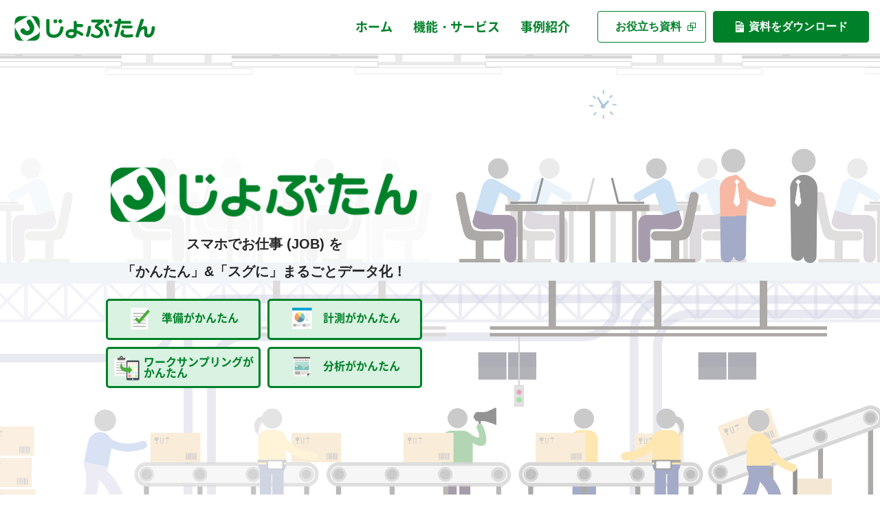

--- FILE ---
content_type: text/html; charset=UTF-8
request_url: https://www.job-tan.jp/case_study/case09/img_nittsuneclogi-img1/
body_size: 56713
content:
<!doctype html>
<html lang="ja"
	prefix="og: https://ogp.me/ns#" >
<head prefix="og: http://ogp.me/ns# website: http://ogp.me/ns/website#">
  <!-- Google Tag Manager -->
  <script>(function(w,d,s,l,i){w[l]=w[l]||[];w[l].push({'gtm.start':new Date().getTime(),event:'gtm.js'});var f=d.getElementsByTagName(s)[0],j=d.createElement(s),dl=l!='dataLayer'?'&l='+l:'';j.async=true;j.src='https://www.googletagmanager.com/gtm.js?id='+i+dl;f.parentNode.insertBefore(j,f);})(window,document,'script','dataLayer','GTM-W7W6TWZ');</script>
  <!-- End Google Tag Manager -->
  <meta charset="UTF-8">
  <meta name="viewport" content="width=device-width, initial-scale=1">
    <link rel="profile" href="https://gmpg.org/xfn/11">
  <link rel="shortcut icon" href="https://www.job-tan.jp/wp-content/themes/jobtan/favicon.ico"/>
    <meta name="viewport-extra" content="width=device-width,initial-scale=1,min-width=375"/>
  <script src="https://cdn.jsdelivr.net/npm/viewport-extra@2.0.1/dist/iife/viewport-extra.min.js" async ></script>
    <title>img_nittsuneclogi-img1 &#8211; じょぶたん｜スマホを利用した作業時間計測ツール</title>
<link rel='dns-prefetch' href='//www.google.com' />
<link rel='dns-prefetch' href='//yubinbango.github.io' />
<link rel='dns-prefetch' href='//s.w.org' />
<link rel="alternate" type="application/rss+xml" title="じょぶたん｜スマホを利用した作業時間計測ツール &raquo; フィード" href="https://www.job-tan.jp/feed/" />
<link rel="alternate" type="application/rss+xml" title="じょぶたん｜スマホを利用した作業時間計測ツール &raquo; コメントフィード" href="https://www.job-tan.jp/comments/feed/" />
<link rel="alternate" type="application/rss+xml" title="じょぶたん｜スマホを利用した作業時間計測ツール &raquo; img_nittsuneclogi-img1 のコメントのフィード" href="https://www.job-tan.jp/case_study/case09/img_nittsuneclogi-img1/feed/" />
		<script type="text/javascript">
			window._wpemojiSettings = {"baseUrl":"https:\/\/s.w.org\/images\/core\/emoji\/13.0.0\/72x72\/","ext":".png","svgUrl":"https:\/\/s.w.org\/images\/core\/emoji\/13.0.0\/svg\/","svgExt":".svg","source":{"concatemoji":"https:\/\/www.job-tan.jp\/wp-includes\/js\/wp-emoji-release.min.js?ver=5.5.1"}};
			!function(e,a,t){var r,n,o,i,p=a.createElement("canvas"),s=p.getContext&&p.getContext("2d");function c(e,t){var a=String.fromCharCode;s.clearRect(0,0,p.width,p.height),s.fillText(a.apply(this,e),0,0);var r=p.toDataURL();return s.clearRect(0,0,p.width,p.height),s.fillText(a.apply(this,t),0,0),r===p.toDataURL()}function l(e){if(!s||!s.fillText)return!1;switch(s.textBaseline="top",s.font="600 32px Arial",e){case"flag":return!c([127987,65039,8205,9895,65039],[127987,65039,8203,9895,65039])&&(!c([55356,56826,55356,56819],[55356,56826,8203,55356,56819])&&!c([55356,57332,56128,56423,56128,56418,56128,56421,56128,56430,56128,56423,56128,56447],[55356,57332,8203,56128,56423,8203,56128,56418,8203,56128,56421,8203,56128,56430,8203,56128,56423,8203,56128,56447]));case"emoji":return!c([55357,56424,8205,55356,57212],[55357,56424,8203,55356,57212])}return!1}function d(e){var t=a.createElement("script");t.src=e,t.defer=t.type="text/javascript",a.getElementsByTagName("head")[0].appendChild(t)}for(i=Array("flag","emoji"),t.supports={everything:!0,everythingExceptFlag:!0},o=0;o<i.length;o++)t.supports[i[o]]=l(i[o]),t.supports.everything=t.supports.everything&&t.supports[i[o]],"flag"!==i[o]&&(t.supports.everythingExceptFlag=t.supports.everythingExceptFlag&&t.supports[i[o]]);t.supports.everythingExceptFlag=t.supports.everythingExceptFlag&&!t.supports.flag,t.DOMReady=!1,t.readyCallback=function(){t.DOMReady=!0},t.supports.everything||(n=function(){t.readyCallback()},a.addEventListener?(a.addEventListener("DOMContentLoaded",n,!1),e.addEventListener("load",n,!1)):(e.attachEvent("onload",n),a.attachEvent("onreadystatechange",function(){"complete"===a.readyState&&t.readyCallback()})),(r=t.source||{}).concatemoji?d(r.concatemoji):r.wpemoji&&r.twemoji&&(d(r.twemoji),d(r.wpemoji)))}(window,document,window._wpemojiSettings);
		</script>
		<style type="text/css">
img.wp-smiley,
img.emoji {
	display: inline !important;
	border: none !important;
	box-shadow: none !important;
	height: 1em !important;
	width: 1em !important;
	margin: 0 .07em !important;
	vertical-align: -0.1em !important;
	background: none !important;
	padding: 0 !important;
}
</style>
	<link rel='stylesheet' id='wp-block-library-css'  href='https://www.job-tan.jp/wp-includes/css/dist/block-library/style.min.css?ver=5.5.1' type='text/css' media='all' />
<link rel='stylesheet' id='contact-form-7-css'  href='https://www.job-tan.jp/wp-content/plugins/contact-form-7/includes/css/styles.css?ver=5.3' type='text/css' media='all' />
<link rel='stylesheet' id='doratan-style-css'  href='https://www.job-tan.jp/wp-content/themes/jobtan/css/main.css?ver=20260123112543' type='text/css' media='all' />
<link rel='stylesheet' id='doratan-form-style-css'  href='https://www.job-tan.jp/wp-content/themes/jobtan/css/form.css?ver=20260123112543' type='text/css' media='all' />
<link rel='stylesheet' id='lightboxStyle-css'  href='https://www.job-tan.jp/wp-content/plugins/lightbox-plus/css/shadowed/colorbox.min.css?ver=2.7.2' type='text/css' media='screen' />
<script type='text/javascript' src='https://www.job-tan.jp/wp-includes/js/jquery/jquery.js?ver=1.12.4-wp' id='jquery-core-js'></script>
<link rel="https://api.w.org/" href="https://www.job-tan.jp/wp-json/" /><link rel="alternate" type="application/json" href="https://www.job-tan.jp/wp-json/wp/v2/media/120" /><link rel="EditURI" type="application/rsd+xml" title="RSD" href="https://www.job-tan.jp/xmlrpc.php?rsd" />
<link rel="wlwmanifest" type="application/wlwmanifest+xml" href="https://www.job-tan.jp/wp-includes/wlwmanifest.xml" /> 
<meta name="generator" content="WordPress 5.5.1" />
<link rel='shortlink' href='https://www.job-tan.jp/?p=120' />
<link rel="alternate" type="application/json+oembed" href="https://www.job-tan.jp/wp-json/oembed/1.0/embed?url=https%3A%2F%2Fwww.job-tan.jp%2Fcase_study%2Fcase09%2Fimg_nittsuneclogi-img1%2F" />
<link rel="alternate" type="text/xml+oembed" href="https://www.job-tan.jp/wp-json/oembed/1.0/embed?url=https%3A%2F%2Fwww.job-tan.jp%2Fcase_study%2Fcase09%2Fimg_nittsuneclogi-img1%2F&#038;format=xml" />
<style type="text/css">.recentcomments a{display:inline !important;padding:0 !important;margin:0 !important;}</style>			<script type="text/javascript" >
				window.ga=window.ga||function(){(ga.q=ga.q||[]).push(arguments)};ga.l=+new Date;
				ga('create', 'UA-180530000-1', 'auto');
				// Plugins
				
				ga('send', 'pageview');
			</script>
			<script async src="https://www.google-analytics.com/analytics.js"></script>
			<link rel="icon" href="https://www.job-tan.jp/wp-content/uploads/2021/11/cropped-favicon-1-32x32.png" sizes="32x32" />
<link rel="icon" href="https://www.job-tan.jp/wp-content/uploads/2021/11/cropped-favicon-1-192x192.png" sizes="192x192" />
<link rel="apple-touch-icon" href="https://www.job-tan.jp/wp-content/uploads/2021/11/cropped-favicon-1-180x180.png" />
<meta name="msapplication-TileImage" content="https://www.job-tan.jp/wp-content/uploads/2021/11/cropped-favicon-1-270x270.png" />
</head>

<body class="attachment attachment-template-default single single-attachment postid-120 attachmentid-120 attachment-jpeg">
  <!-- Google Tag Manager (noscript) -->
  <noscript><iframe src="https://www.googletagmanager.com/ns.html?id=GTM-W7W6TWZ" height="0" width="0" style="display:none;visibility:hidden"></iframe></noscript>
  <!-- End Google Tag Manager (noscript) -->
  <header class="header" id="header">
    <div class="header_wrapper">
      
      <div class="header__left-box">
        <div class="header__sp-menu">
          <span class="header__sp-menu__trigger" id="menu-trigger">
            <span></span>
            <span></span>
            <span></span>
          </span>
        </div>
        <h1>
          <a href="https://www.job-tan.jp"><img src="https://www.job-tan.jp/wp-content/themes/jobtan/images/top/title.svg" alt="じょぶたん" class="header__title"></a>
        </h1>
      </div>
      
      <div class="header__right-box">
                <nav class="header__sp-nav-box">
          <ul class="header__right-box__menu" >
            <li><a class="txt-link" href="https://www.job-tan.jp">ホーム</a></li>
            <li><a class="txt-link" href="https://www.job-tan.jp#service-menu">機能・サービス</a></li>
            <li><a class="txt-link" href="https://www.job-tan.jp/case_study/">事例紹介</a></li>
            <li class="btn-block"><a class="btn-link icon-new-window" href="https://www.logitan.jp/dl_document_list" target="_blank">お役立ち資料</a></li>
            <li>
              <a href="https://www.job-tan.jp/download/" target="_blank" class="btn-link green">資料をダウンロード</a>
            </li>
          </ul>
          <div class="header__right-box__pc-dl-btn">
            <a href="https://www.job-tan.jp/download/" target="_blank" class="header__trial-link">資料ダウンロード</a>
          </div>
        </nav>
              </div>
    </div>
  </header>
  <main>
    <div class="top-image">
      <div class="top-image__inner">
        <img class="top-image__inner_logo" src="https://www.job-tan.jp/wp-content/themes/jobtan/images/top/logo.png" alt="じょぶたん">
        <p class="top-image__inner_text">スマホでお仕事 (JOB) を<br>「かんたん」&「スグに」まるごとデータ化！</p>

        <div class="top-image__inner__button-group">
          <a href="#easiness-preparation" class="top-image__inner__button top-image__inner__button__1">
            準備がかんたん
          </a>
          <a href="#easiness-measurement" class="top-image__inner__button top-image__inner__button__2">
            計測がかんたん
          </a>
          <a href="#easiness-work-sampling" class="top-image__inner__button top-image__inner__button__3">
            ワークサンプリングが<br>かんたん
          </a>
          <a href="#easiness-analysis" class="top-image__inner__button top-image__inner__button__4">
            分析がかんたん
          </a>
        </div>
      </div>
    </div>

    <div class="top__button-group">
      <a href="#easiness-preparation" class="top__button top__button__1">
        準備がかんたん
      </a>
      <a href="#easiness-measurement" class="top__button top__button__2">
        計測がかんたん
      </a>
      <a href="#easiness-work-sampling" class="top__button top__button__3">
        ワークサンプリングが<br>かんたん
      </a>
      <a href="#easiness-analysis" class="top__button top__button__4">
        分析がかんたん
      </a>
    </div>

    
<div class="case-study">
  <h2 class="case-study__catch-copy">事例紹介</h2>
  <ul class="case-study__card-unit">
      <li class="case-study__card-item">
      <a class="case-study__card-item-box" href="https://www.job-tan.jp/case_study/case12/">
        <div class="case-study__card-item-img-box"
                      style="background-image: url('https://www.job-tan.jp/wp-content/uploads/2025/02/img_mahito-logo.jpg')"
                  >
                </div>
        <div class="case-study__card-item-info-box">
          <div class="case-study__card-item-info-box-text">
            <h4 class="case-study__card-item-title">
            株式会社マヒト様            </h4>
            <p class="case-study__card-item-description">
            名刺印刷を中心に封筒やチラシ、ポストカードやポスターなど様々な印刷物をWEBで注文できるネット印刷通…            </p>
          </div>
          <span class="case-study__card-item-btn btn">さらに詳しく</span>
        </div>
      </a>
    </li>
        <li class="case-study__card-item">
      <a class="case-study__card-item-box" href="https://www.job-tan.jp/case_study/case11/">
        <div class="case-study__card-item-img-box"
                      style="background-image: url('https://www.job-tan.jp/wp-content/uploads/2025/01/img_obayashi-logo.jpg')"
                  >
                </div>
        <div class="case-study__card-item-info-box">
          <div class="case-study__card-item-info-box-text">
            <h4 class="case-study__card-item-title">
            株式会社大林組様            </h4>
            <p class="case-study__card-item-description">
            スーパーゼネコン（総合建設会社）である大林組のDX本部で見積部門の現状把握とデジタル技術を使った新し…            </p>
          </div>
          <span class="case-study__card-item-btn btn">さらに詳しく</span>
        </div>
      </a>
    </li>
        <li class="case-study__card-item">
      <a class="case-study__card-item-box" href="https://www.job-tan.jp/case_study/case10/">
        <div class="case-study__card-item-img-box"
                      style="background-image: url('https://www.job-tan.jp/wp-content/uploads/2024/11/img_daiwalease-logo.jpg')"
                  >
                </div>
        <div class="case-study__card-item-info-box">
          <div class="case-study__card-item-info-box-text">
            <h4 class="case-study__card-item-title">
            大和リース株式会社様            </h4>
            <p class="case-study__card-item-description">
            大和リースはシステム建築を核に、土地活用の提案や商業施設の開発・運営、駐車場建設や自動車・農業・福祉…            </p>
          </div>
          <span class="case-study__card-item-btn btn">さらに詳しく</span>
        </div>
      </a>
    </li>
      </ul>
  <div class="case-study__more-block"><a class="btn case-study__more-btn" href="https://www.job-tan.jp/case_study/">もっと見る</a></div>
  <!--/area_news--></div>
    <div class="trial">
      <div class="trial-content">
        <p class="trial-content__catch-copy">じょぶたんの説明資料の<br class="tab-only">ダウンロードはこちらから！</p>
        <a href="https://www.job-tan.jp/download/" target="_blank" class="trial-content__apply-button">
          資料をダウンロードする
        </a>
      </div>
    </div>

    <div class="about">
      <div class="about-jobtan">
        <h2 class="jobtan-toha">
          <img src="https://www.job-tan.jp/wp-content/themes/jobtan/images/top/title.svg" alt="" class="jobtan-toha__title">
          <span class="jobtan-toha__toha">とは</span>
        </h2>
        <h3 class="about-jobtan__catch-copy">
          スマホを利用した<br class="tab-only">作業時間計測ツールの決定版！
        </h3>
        <p class="about-jobtan__sentence">
          じょぶたんとは、スマホアプリとWebの連携により、仕事時間を計測するツールです。<br>
          仕事中にスマホに表示されるボタンをタップするだけで、1日の仕事内容の履歴を蓄積できます。取得データはWebによって一括管理が可能。<br>
          さらに、ご提供する分析ツールを使って、簡単に集計グラフを出力することもできます。
        </p>
      </div>
      <img src="https://www.job-tan.jp/wp-content/themes/jobtan/images/top/sp.png" alt="" class="about__sp">
    </div>

    <div class="youtube">
      <div class="youtube-detail">
        <h3 class="youtube-detail__catch-copy">
          じょぶたんの詳細を動画でご紹介！
        </h3>
        <div class="youtube-detail__movie">
          <div class="youtube-detail__movie__movie-wrap">
            <iframe width="560" height="315" src="https://www.youtube.com/embed/hPvb5LU_-XI?rel=0" title="YouTube video player" frameborder="0" allow="accelerometer; autoplay; clipboard-write; encrypted-media; gyroscope; picture-in-picture" allowfullscreen></iframe>
          </div>
        </div>
      </div>
    </div>

    <div class="service-menu" id="service-menu">
      <h2 class="service-menu__catch-copy">
        じょぶたんの<br class="tab-only">機能・サービスをご紹介
      </h2>
      <nav class="service-menu__detail">
        <ul class="service-menu__detail__menu-list">
          <li><a href="#ability" class="service-menu__detail__menu-list__button">できること</a></li>
          <li><a href="#support" class="service-menu__detail__menu-list__button">４つのかんたん</a></li>
          <li><a href="#flow" class="service-menu__detail__menu-list__button">導入プロセス</a></li>
          <li><a href="#fee" class="service-menu__detail__menu-list__button">料金プラン</a></li>
        </ul>
      </nav>
    </div>

    <div class="ability" id="ability">
      <h2 class="ability__catch-copy">
        じょぶたんができること
      </h2>

      <div class="ability__card__unit">
        <div class="ability__card">
          <figure class="ability__card__image">
            <img src="https://www.job-tan.jp/wp-content/themes/jobtan/images/top/ability-icon-01.png" alt="">
          </figure>
          <div class="ability__card__body">
            <h3 class="ability__card__catch-copy">スマホで手軽に操作</h3>
            <p class="ability__card__description">スマホで手軽に操作、簡単に入力・送信ができます。</p>
          </div>
        </div>
        <div class="ability__card">
          <figure class="ability__card__image">
            <img src="https://www.job-tan.jp/wp-content/themes/jobtan/images/top/ability-icon-02.png" alt="">
          </figure>
          <div class="ability__card__body">
            <h3 class="ability__card__catch-copy">仕事内容を記録、メモ・数量も<br>入力可能</h3>
            <p class="ability__card__description">ボタンをタップするだけで従業員の仕事内容を記録。仕事に伴うメモ・数量も入力できます。</p>
          </div>
        </div>
        <div class="ability__card">
          <figure class="ability__card__image">
            <img src="https://www.job-tan.jp/wp-content/themes/jobtan/images/top/ability-icon-03.png" alt="">
          </figure>
          <div class="ability__card__body">
            <h3 class="ability__card__catch-copy">日報の手書きが不要</h3>
            <p class="ability__card__description">日報は入力したデータで自動作成するため、手書きが不要になります。</p>
          </div>
        </div>
        <div class="ability__card">
          <figure class="ability__card__image">
            <img src="https://www.job-tan.jp/wp-content/themes/jobtan/images/top/ability-icon-04.png" alt="">
          </figure>
          <div class="ability__card__body">
            <h3 class="ability__card__catch-copy">ワークサンプリングが簡単</h3>
            <p class="ability__card__description">1台のスマホで同時に複数の従業員の時間計測。分析ツールでデータ分析もすぐにできます。</p>
          </div>
        </div>
        <div class="ability__card">
          <figure class="ability__card__image">
            <img src="https://www.job-tan.jp/wp-content/themes/jobtan/images/top/ability-icon-05.png" alt="">
          </figure>
          <div class="ability__card__body">
            <h3 class="ability__card__catch-copy">働き方改革をサポート</h3>
            <p class="ability__card__description">「じょぶたん」により収集したデータを元に職場の現状把握ができます。課題を洗い出し、改善に取り組む働き方改革をサポートします。</p>
          </div>
        </div>
        <div class="ability__card">
          <figure class="ability__card__image">
            <img src="https://www.job-tan.jp/wp-content/themes/jobtan/images/top/ability-icon-06.png" alt="">
          </figure>
          <div class="ability__card__body">
            <h3 class="ability__card__catch-copy">作業生産性（KPI）の把握</h3>
            <p class="ability__card__description">作業実績データをじょぶたんWebサービスにアップロードすることで、作業生産性（KPI）を集計・管理できます。</p>
          </div>
        </div>
      </div>
    </div>

    <div class="feature">
      <div class="feature-detail">
        <h3 class="feature-detail__catch-copy">
          ボタンタップするだけで簡単に記録
        </h3>

        <p class="feature-detail__description">
          従業員は画面に表示されるボタンをタップするだけで、仕事内容を記録できます。
        </p>

        <div class="feature-detail__box__unit">
          <div class="feature-detail__box">
            <h4 class="feature-detail__box__title">スマホから通知があるので<br>仕事中でも忘れることなくボタンをタップ</h4>
            <figure class="feature-detail__box__image">
              <img src="https://www.job-tan.jp/wp-content/themes/jobtan/images/top/feature-detail-image-01.png" alt="">
            </figure>
          </div>

          <div class="feature-detail__box">
            <h4 class="feature-detail__box__title">従業員一人ひとりの仕事の<br>内容をあっという間にデータ化</h4>
            <figure class="feature-detail__box__image">
              <img src="https://www.job-tan.jp/wp-content/themes/jobtan/images/top/feature-detail-image-02.png" alt="">
            </figure>
          </div>

          <div class="feature-detail__box feature-detail__box__wide">
            <h4 class="feature-detail__box__title">コンサルタントの<br>ノウハウが詰まったコンテンツで<br>誰でも簡単に分析可能！</h4>
            <figure class="feature-detail__box__image">
              <img src="https://www.job-tan.jp/wp-content/themes/jobtan/images/top/feature-detail-image-03.png" alt="">
            </figure>
          </div>
        </div>
      </div>

      <div class="feature-detail">
        <h3 class="feature-detail__catch-copy">
          部署別のテンプレートを標準装備！<br>データはパソコンで確認できる！
        </h3>

        <p class="feature-detail__description">
          部署別の作業テンプレートを標準装備しているので計測作業項目は簡単に設定できます。<br>
          記録された計測データはWebによって、パソコンで確認可能です。
        </p>

        <div class="feature-detail__box__unit">
          <div class="feature-detail__box">
            <h4 class="feature-detail__box__title">部署別の作業テンプレートを<br>標準装備！</h4>
            <figure class="feature-detail__box__image pl_30 pr_30">
              <img src="https://www.job-tan.jp/wp-content/themes/jobtan/images/top/feature-detail-image-04.png" alt="">
            </figure>
            <p>
              人事部・総務部・経理部・営業部・<br>
              情報システム部・工場など10種類以上
            </p>
          </div>

          <div class="feature-detail__box">
            <h4 class="feature-detail__box__title">計測データは<br>会社のパソコンで確認可能！</h4>
            <figure class="feature-detail__box__image pl_30 pr_30">
              <img src="https://www.job-tan.jp/wp-content/themes/jobtan/images/top/feature-detail-image-05.png" alt="">
            </figure>
            <p>
              パソコンのブラウザで確認して<br>
              ダウンロードできます
            </p>
          </div>
        </div>
      </div>
    </div>

    <div class="support" id="support">
      <h2 class="support__catch-copy">じょぶたんの利用で皆様の悩みをサポート！</h2>

      <div class="support__easiness__unit">
        <div id="easiness-preparation" class="support__easiness">
          <div class="support__easiness__title">
            <div class="support__easiness__title__image" style="background-image: url('https://www.job-tan.jp/wp-content/themes/jobtan/images/top/support-icon-01.png'); background-size: 60%;">
              <img src="https://www.job-tan.jp/wp-content/themes/jobtan/images/top/support-icon-01.png" alt="">
            </div>

            <div class="support__easiness__title__body">
              <h3 class="support__easiness__catch-copy"><span
                  class="support__easiness__catch-copy__decoration support__easiness__catch-copy__decoration__green">準備が</span>かんたん！
              </h3>
              <p class="support__easiness__description">時間計測を始めるのに必要な準備がかんたんに行えます</p>
            </div>
          </div>

          <div class="support__easiness__card__unit">
            <div class="support__easiness__card">
              <div class="support__easiness__card__title">
                <h4 class="support__easiness__card__catch-copy">機材の準備がかんたん</h4>
                <small class="support__easiness__card__description">(レンタルサービス)</small>
              </div>
              <div class="support__easiness__card__body">
                <p>時間計測に必要なスマホとその周辺機器を必要な台数・日数レンタルいたします。初期投資は不要です。</p>
              </div>
            </div>

            <div class="support__easiness__card">
              <div class="support__easiness__card__title">
                <h4 class="support__easiness__card__catch-copy">計測の設計がかんたん</h4>
                <small class="support__easiness__card__description">(じょぶたんWeb)</small>
              </div>
              <div class="support__easiness__card__body">
                <p>計測の設計は部署別の15種類のテンプレート（人事部・総務部・経理部・営業部・情報システム部・工場など）から目的に応じて１つ選ぶだけ。作業項目のカスタマイズも自在に行えます。</p>
              </div>
            </div>

            <div class="support__easiness__card">
              <div class="support__easiness__card__title">
                <h4 class="support__easiness__card__catch-copy">スマホの設定がかんたん</h4>
                <small class="support__easiness__card__description">(時間計測アプリ)</small>
              </div>
              <div class="support__easiness__card__body">
                <p>スタッフのアプリ設定はWeb上で一括して行えます。スマホ側での細かい設定は不要です。</p>
              </div>
            </div>
          </div>
        </div>

        <div id="easiness-measurement" class="support__easiness">
          <div class="support__easiness__title">
            <div class="support__easiness__title__image" style="background-image: url('https://www.job-tan.jp/wp-content/themes/jobtan/images/top/support-icon-02.png'); background-size: 60%;">
              <img src="https://www.job-tan.jp/wp-content/themes/jobtan/images/top/support-icon-02.png" alt="">
            </div>
            <div class="support__easiness__title__body">
              <h3 class="support__easiness__catch-copy"><span
                  class="support__easiness__catch-copy__decoration support__easiness__catch-copy__decoration__orange">計測が</span>かんたん！
              </h3>
              <p class="support__easiness__description">スマホで時間計測がかんたんに行えます</p>
            </div>
          </div>

          <div class="support__easiness__card__unit">
            <div class="support__easiness__card">
              <div class="support__easiness__card__title">
                <h4 class="support__easiness__card__catch-copy">ワンタップでかんたん</h4>
                <small class="support__easiness__card__description">(時間計測アプリ)</small>
              </div>
              <div class="support__easiness__card__body">
                <p>スマホ画面に表示される作業項目ボタンの中から、その時の該当作業ボタンを一つ選んでタップするだけで、作業履歴をデータとして蓄積します。</p>
              </div>
            </div>
            <div class="support__easiness__card">
              <div class="support__easiness__card__title">
                <h4 class="support__easiness__card__catch-copy">データチェックと送信がかんたん</h4>
                <small class="support__easiness__card__description">(時間計測アプリ)</small>
              </div>
              <div class="support__easiness__card__body">
                <p>蓄積された作業履歴データが一覧で表示されるので、見やすい形で正誤確認ができます。確認の後、データ通信環境で送信ボタンをタップするだけで、データのアップロードができます。</p>
              </div>
            </div>
          </div>
        </div>

        <div id="easiness-work-sampling" class="support__easiness">
          <div class="support__easiness__title">
            <div class="support__easiness__title__image" style="background-image: url('https://www.job-tan.jp/wp-content/themes/jobtan/images/top/support-icon-03.png'); background-size: 75%;">
              <img src="https://www.job-tan.jp/wp-content/themes/jobtan/images/top/support-icon-03.png" alt="">
            </div>
            <div class="support__easiness__title__body">
              <h3 class="support__easiness__catch-copy"><span
                  class="support__easiness__catch-copy__decoration support__easiness__catch-copy__decoration__purple">ワークサンプリングが</span><br
                  class="tab-only">かんたん！
              </h3>
              <p class="support__easiness__description">1台のスマホで複数名の計測が同時に行えます</p>
            </div>
          </div>

          <div class="support__easiness__card__unit">
            <div class="support__easiness__card">
              <div class="support__easiness__card__title">
                <h4 class="support__easiness__card__catch-copy">記録がかんたん</h4>
                <small class="support__easiness__card__description">(時間計測アプリ)</small>
              </div>
              <div class="support__easiness__card__body">
                <p>
                  スマホで定期的に計測対象者の名前と作業項目ボタンを順番に押していくだけで複数名の作業時間の記録が同時にできます。ストップウォッチも紙も不要です。この時間はこの作業で何名という人数での記録もできます。</p>
              </div>
            </div>
          </div>
        </div>

        <div id="easiness-analysis" class="support__easiness">
          <div class="support__easiness__title">
            <div class="support__easiness__title__image" style="background-image: url('https://www.job-tan.jp/wp-content/themes/jobtan/images/top/support-icon-04.png'); background-size: 65%;">
              <img src="https://www.job-tan.jp/wp-content/themes/jobtan/images/top/support-icon-04.png" alt="">
            </div>
            <div class="support__easiness__title__body">
              <h3 class="support__easiness__catch-copy"><span
                  class="support__easiness__catch-copy__decoration support__easiness__catch-copy__decoration__blue">分析が</span>かんたん！
              </h3>
              <p class="support__easiness__description">データの集計、 分析、表示がかんたんに行えます</p>
            </div>
          </div>

          <div class="support__easiness__card__unit">
            <div class="support__easiness__card">
              <div class="support__easiness__card__title">
                <h4 class="support__easiness__card__catch-copy">データの集計がかんたん</h4>
                <small class="support__easiness__card__description">(じょぶたんWeb)</small>
              </div>
              <div class="support__easiness__card__body">
                <p>Web画面から、施設別、作業項目別などを選択するだけで、それぞれの作業時間集計結果を閲覧できます。</p>
              </div>
            </div>
            <div class="support__easiness__card">
              <div class="support__easiness__card__title">
                <h4 class="support__easiness__card__catch-copy">図表の作成がかんたん</h4>
                <small class="support__easiness__card__description">(分析ツール)</small>
              </div>
              <div class="support__easiness__card__body">
                <p>WebからダウンロードしたCSVデータを、専用のExcelツールに取り込むと、定型の図表を自動生成できます。</p>
              </div>
            </div>
            <div class="support__easiness__card">
              <div class="support__easiness__card__title">
                <h4 class="support__easiness__card__catch-copy">KPI管理がかんたん</h4>
                <small class="support__easiness__card__description">(かんたんKPI)</small>
              </div>
              <div class="support__easiness__card__body">
                <p>時間計測アプリのデータと作業実績データを合わせると、精度の高いKPIを算出できます。</p>
              </div>
            </div>
          </div>
        </div>
      </div>
    </div>

    <div class="flow" id="flow">
      <div class="flow-detail">
        <h2 class="flow-detail__title">じょぶたんを<br class="tab-only">導入するまでの流れ</h2>
        <p class="flow-detail__description">導入までの流れは以下のようになります。<br>導入前にご説明とデモを行いますので安心してご利用を開始していただけます。</p>

        <div class="flow-detail__flow-box">
          <h3 class="flow-detail__flow-box__title">サービス利用申込書ご提出後、<br class="tab-only">通常3週間（最短2週間）で計測を開始します。</h3>

          <div class="flow-detail__flow-box__figure-box">
            <h4 class="flow-detail__flow-box__figure-box__tilte blue">導入コンサル無し</h4>
            <figure class="flow-detail__flow-box__figure-box__image">
              <img src="https://www.job-tan.jp/wp-content/themes/jobtan/images/top/flow-image-01.png" alt="">
            </figure>
          </div>

          <div class="flow-detail__flow-box__figure-box">
            <h4 class="flow-detail__flow-box__figure-box__tilte red">導入コンサル有り</h4>
            <figure class="flow-detail__flow-box__figure-box__image">
              <img src="https://www.job-tan.jp/wp-content/themes/jobtan/images/top/flow-image-02.png" alt="">
            </figure>
          </div>
        </div>
      </div>
    </div>

    <div class="fee" id="fee">
      <h2 class="fee__title">料金プラン</h2>
      <p class="fee__description">年間契約とスポット契約（90日間）のどちらかを選択します。以下は10名の計測の参考料金です。</p>

      <div class="fee__select">
        <h3 class="fee__select__title">料金プランの計測方法を選択してください</h3>
        <div class="fee__select__button__unit">
          <div id="fee-yearly-button" class="fee__select__button left active">
            <h4 class="fee__select__button__title">継続的な<br class="tab-only">計測がしたい</h4>
            <p class="fee__select__button__description pc-only">継続的に計測を行いたい場合は<br>年間契約がオススメです</p>
            <p class="fee__select__button__description tab-only">年間契約</p>
          </div>
          <div id="fee-spot-button" class="fee__select__button right">
            <h4 class="fee__select__button__title">期間を決めて<br class="tab-only">計測したい</h4>
            <p class="fee__select__button__description pc-only">期間を決めて計測を行いたい場合は<br>スポット契約がオススメです</p>
            <p class="fee__select__button__description tab-only">スポット契約</p>
          </div>
        </div>
      </div>

      <dl class="fee__sample fee-yearly">
        <dt class="fee__sample__title">年間契約の料金プラン一例</dt>
        <dd class="fee__sample__description">
          <ul class="fee__sample__list">
            <li>スマホ 10台</li>
            <li>Wi-Fi 1台</li>
            <li>オプション無し</li>
          </ul>
          <p>上記の条件で<strong>年間契約</strong>を行った場合</p>
          <p class="fee__sample__price">年間<strong>289,850</strong>円</p>
          <p>月額換算 約25,000円</p>
        </dd>
      </dl>

      <dl class="fee__sample fee-spot">
        <dt class="fee__sample__title">スポット契約の料金プラン一例</dt>
        <dd class="fee__sample__description">
          <ul class="fee__sample__list">
            <li>スマホ 10台</li>
            <li>Wi-Fi 1台</li>
            <li>オプション無し</li>
          </ul>
          <p>上記の条件で<strong>スポット90日契約</strong>を行った場合</p>
          <p class="fee__sample__price">90日間<strong>86,600</strong>円</p>
          <p>月額換算 約29,000円</p>
        </dd>
      </dl>


      <div class="fee-yearly">
        <h3 class="fee__sub-title fee-yearly">年間契約時の料金は以下の様になります</h3>

        <div class="fee__table">
          <h4 class="fee__table__title fee__table__title__base">基本料金</h4>
          <p class="fee__table__txt icon-attention">501名以上は別途、お見積もり致します</p>
          <div class="price-table-wrapper">
            <div class="price-table">
              <div class="price-table-row">
                <div class="price-th">スタッフ数</div>
                <div class="price-th">月額料金</div>
                <div class="price-th">年額料金</div>
              </div>
              <div class="price-table-row">
                <div>1〜10名</div>
                <div>12,000円</div>
                <div>144,000円</div>
              </div>
              <div class="price-table-row">
                <div>11〜50名</div>
                <div>24,000円</div>
                <div>288,000円</div>
              </div>
              <div class="price-table-row">
                <div>51〜100名</div>
                <div>36,000円</div>
                <div>432,000円</div>
              </div>
              <div class="price-table-row">
                <div>101〜500名</div>
                <div>48,000円</div>
                <div>576,000円</div>
              </div>
            </div>
          </div>
        </div>

        <div class="icon_plus">
          <img src="https://www.job-tan.jp/wp-content/themes/jobtan/images/top/fee-icon-plus.png">
        </div>

        <div class="fee__table">
          <h4 class="fee__table__title fee__table__title__rental">レンタル料金</h4>
          <p class="fee__table__txt icon-attention">データ通信（Ｗi-Fi）端末はスマートフォンの歩数対応あり料金と同額となります。</p>
          <div class="price-table-wrapper">
            <div class="price-table">
              <div class="price-table-row">
                <div class="price-th">一回あたりの<br>利用日数</div>
                <div class="price-th">スマホ：歩数無し<br>ビーコン1セット<br><small>※2個で1セット</small></div>
                <div class="price-th">スマホ：歩数あり<br>データ通信端末</div>
              </div>
              <div class="price-table-row">
                <div>1〜10日</div>
                <div>100円/台<span class="w-normal">×利用日数</span></div>
                <div>300円/台<span class="w-normal">×利用日数</span></div>
              </div>
              <div class="price-table-row">
                <div>11〜20日</div>
                <div>70円/台<span class="w-normal">×利用日数</span></div>
                <div>210円/台<span class="w-normal">×利用日数</span></div>
              </div>
              <div class="price-table-row">
                <div>21〜40日</div>
                <div>50円/台<span class="w-normal">×利用日数</span></div>
                <div>150円/台<span class="w-normal">×利用日数</span></div>
              </div>
              <div class="price-table-row">
                <div>41〜80日</div>
                <div>40円/台<span class="w-normal">×利用日数</span></div>
                <div>120円/台<span class="w-normal">×利用日数</span></div>
              </div>
              <div class="price-table-row">
                <div>81日〜365日</div>
                <div>30円/台<span class="w-normal">×利用日数</span></div>
                <div>90円/台<span class="w-normal">×利用日数</span></div>
              </div>
            </div>
          </div>

          <div class="icon_plus_mini">
            <img src="https://www.job-tan.jp/wp-content/themes/jobtan/images/top/fee-icon-plus-mini.png">
          </div>

          <dl class="price-dl">
            <dt>事務手数料</dt>
            <dd>3,500円<span class="w-normal">×回数</span></dd>
          </dl>
        </div>

        <div class="icon_plus">
          <img src="https://www.job-tan.jp/wp-content/themes/jobtan/images/top/fee-icon-plus.png">
        </div>

        <div class="fee__table">
          <h4 class="fee__table__title fee__table__title__option">オプション料金</h4>
          <dl class="price-dl">
            <dt>導入コンサルサービス</dt>
            <dd>150,000円</dd>
          </dl>
          <dl class="price-dl">
            <dt>かんたんKPI</dt>
            <dd>基本料金の半額</dd>
          </dl>
          <dl class="price-dl">
            <dt>オーダーメイド<br class="tab-only">レポート作成</dt>
            <dd><small>個別見積もりの為、<br class="tab-only">お問い合わせください</small></dd>
          </dl>
        </div>
      </div>


      <div class="fee-spot">
        <h3 class="fee__sub-title">スポット契約時の料金は以下の様になります</h3>

        <div class="fee__table">
          <h4 class="fee__table__title fee__table__title__base">基本料金</h4>
          <p class="fee__table__txt icon-attention">501名以上は別途、お見積もり致します</p>
          <div class="price-table-wrapper">
            <div class="price-table">
              <div class="price-table-row">
                <div class="price-th">スタッフ数</div>
                <div class="price-th">利用料金</div>
                <div class="price-th">最大利用期間</div>
              </div>
              <div class="price-table-row">
                <div>1〜10名</div>
                <div>48,000円</div>
                <div>90日迄</div>
              </div>
              <div class="price-table-row">
                <div>11〜50名</div>
                <div>96,000円</div>
                <div>90日迄</div>
              </div>
              <div class="price-table-row">
                <div>51〜100名</div>
                <div>144,000円</div>
                <div>90日迄</div>
              </div>
              <div class="price-table-row">
                <div>101〜500名</div>
                <div>192,000円</div>
                <div>90日迄</div>
              </div>
            </div>
          </div>
        </div>

        <div class="icon_plus">
          <img src="https://www.job-tan.jp/wp-content/themes/jobtan/images/top/fee-icon-plus.png">
        </div>

        <div class="fee__table">
          <h4 class="fee__table__title fee__table__title__rental">レンタル料金</h4>
          <p class="fee__table__txt icon-attention">データ通信（Ｗi-Fi）端末はスマートフォンの歩数対応あり料金と同額となります。</p>
          <div class="price-table-wrapper">
            <div class="price-table">
              <div class="price-table-row">
                <div class="price-th">一回あたりの<br>利用日数</div>
                <div class="price-th">スマホ：歩数無し<br>ビーコン1セット<br><small>※2個で1セット</small></div>
                <div class="price-th">スマホ：歩数あり<br>データ通信端末</div>
              </div>
              <div class="price-table-row">
                <div>1〜10日</div>
                <div>100円/台<span class="w-normal">×利用日数</span></div>
                <div>300円/台<span class="w-normal">×利用日数</span></div>
              </div>
              <div class="price-table-row">
                <div>11〜20日</div>
                <div>70円/台<span class="w-normal">×利用日数</span></div>
                <div>210円/台<span class="w-normal">×利用日数</span></div>
              </div>
              <div class="price-table-row">
                <div>21〜40日</div>
                <div>50円/台<span class="w-normal">×利用日数</span></div>
                <div>150円/台<span class="w-normal">×利用日数</span></div>
              </div>
              <div class="price-table-row">
                <div>41〜80日</div>
                <div>40円/台<span class="w-normal">×利用日数</span></div>
                <div>120円/台<span class="w-normal">×利用日数</span></div>
              </div>
              <div class="price-table-row">
                <div>81日〜365日</div>
                <div>30円/台<span class="w-normal">×利用日数</span></div>
                <div>90円/台<span class="w-normal">×利用日数</span></div>
              </div>
            </div>
          </div>

          <div class="icon_plus_mini">
            <img src="https://www.job-tan.jp/wp-content/themes/jobtan/images/top/fee-icon-plus-mini.png">
          </div>

          <dl class="price-dl">
            <dt>事務手数料</dt>
            <dd>3,500円<span class="w-normal">×回数</span></dd>
          </dl>
        </div>

        <div class="icon_plus">
          <img src="https://www.job-tan.jp/wp-content/themes/jobtan/images/top/fee-icon-plus.png">
        </div>

        <div class="fee__table">
          <h4 class="fee__table__title fee__table__title__option">オプション料金</h4>
          <dl class="price-dl">
            <dt>導入コンサルサービス</dt>
            <dd>150,000円</dd>
          </dl>
          <dl class="price-dl">
            <dt>かんたんKPI</dt>
            <dd>基本料金の半額</dd>
          </dl>
          <dl class="price-dl">
            <dt>オーダーメイド<br class="tab-only">レポート作成</dt>
            <dd><small>個別見積もりの為、<br class="tab-only">お問い合わせください</small></dd>
          </dl>
        </div>
      </div>
    </div>

    <div class="estimate">
      <div class="estimate-content">
      <h2 class="estimate__title">じょぶたん簡易お見積もりシート</h2>
      <p class="estimate__description">
        じょぶたん簡易お見積もりシートをダウンロードしていただけます。<br>
        ダウンロードしていただいたエクセルシートをご利用になると計測人数やスマホ端末台数等の数値を入力すると自動でろじたんのお見積もり金額を計算できます。
      </p>
      <a href="/download/jobtan-estimate-sheet.xlsx" target="_blank" rel="noopener" class="estimate__button">
        じょぶたん簡易お見積もりシートを<br class="tab-only">ダウンロードする</a>
      </div>
    </div>

    <div class="trial">
      <div class="trial-content">
        <p class="trial-content__catch-copy">じょぶたんの説明資料の<br class="tab-only">ダウンロードはこちらから！</p>
        <a href="https://www.job-tan.jp/download/" target="_blank" class="trial-content__apply-button">
          資料をダウンロードする
        </a>
      </div>
    </div>

      
  <section class="form-section">
    <div id="contact" class="area_contant">
      <div class="wrap">
        <h2 class="title_contact">お問い合わせ</h2>
        <p class="txtNote">ご相談、サービスについてのご質問やご要望がございましたら、下記フォームよりお気軽にお問い合わせください。</p>

        <div role="form" class="wpcf7" id="wpcf7-f7-o1" lang="ja" dir="ltr">
<div class="screen-reader-response"><p role="status" aria-live="polite" aria-atomic="true"></p> <ul></ul></div>
<form action="/case_study/case09/img_nittsuneclogi-img1/#wpcf7-f7-o1" method="post" class="wpcf7-form init" novalidate="novalidate" data-status="init">
<div style="display: none;">
<input type="hidden" name="_wpcf7" value="7" />
<input type="hidden" name="_wpcf7_version" value="5.3" />
<input type="hidden" name="_wpcf7_locale" value="ja" />
<input type="hidden" name="_wpcf7_unit_tag" value="wpcf7-f7-o1" />
<input type="hidden" name="_wpcf7_container_post" value="0" />
<input type="hidden" name="_wpcf7_posted_data_hash" value="" />
<input type="hidden" name="_wpcf7_recaptcha_response" value="" />
</div>
<div class="tbl_contact">
<div class="tbl_tr">
<div class="tbl_th col1">会社名<span class="icon">必須</span></div>
<div class="tbl_td col3"><span class="wpcf7-form-control-wrap my-company"><input type="text" name="my-company" value="" size="40" class="wpcf7-form-control wpcf7-text wpcf7-validates-as-required inp_cmn" aria-required="true" aria-invalid="false" placeholder="サンプル株式会社" /></span></div>
</p></div>
<div class="tbl_tr">
<div class="tbl_th col1">部署名<span class="icon">必須</span></div>
<div class="tbl_td col3"><span class="wpcf7-form-control-wrap my-position"><input type="text" name="my-position" value="" size="40" class="wpcf7-form-control wpcf7-text wpcf7-validates-as-required inp_cmn" aria-required="true" aria-invalid="false" placeholder="サンプル部署" /></span></div>
</p></div>
<div class="tbl_tr">
<div class="tbl_th col1">お名前<span class="icon">必須</span></div>
<div class="tbl_td col3"><span class="wpcf7-form-control-wrap your-name"><input type="text" name="your-name" value="" size="40" class="wpcf7-form-control wpcf7-text wpcf7-validates-as-required inp_cmn" aria-required="true" aria-invalid="false" placeholder="山田 太郎" /></span></div>
</p></div>
<div class="tbl_tr">
<div class="tbl_th col1">メールアドレス<span class="icon">必須</span></div>
<div class="tbl_td col3"><span class="wpcf7-form-control-wrap my-email"><input type="email" name="my-email" value="" size="40" class="wpcf7-form-control wpcf7-text wpcf7-email wpcf7-validates-as-required wpcf7-validates-as-email inp_cmn" aria-required="true" aria-invalid="false" placeholder="sample@example.com" /></span></div>
</p></div>
<div class="tbl_tr">
<div class="tbl_th col1">電話番号<span class="icon">必須</span></div>
<div class="tbl_td col3"><span class="wpcf7-form-control-wrap my-tel"><input type="tel" name="my-tel" value="" size="40" class="wpcf7-form-control wpcf7-text wpcf7-tel wpcf7-validates-as-required wpcf7-validates-as-tel inp_cmn" aria-required="true" aria-invalid="false" placeholder="000-1234-5678" /></span></div>
</p></div>
<div class="tbl_tr">
<div class="tbl_th align_top col1">お問い合わせ内容<span class="icon">必須</span></div>
<div class="tbl_td col3"><span class="wpcf7-form-control-wrap your-message"><textarea name="your-message" cols="40" rows="10" class="wpcf7-form-control wpcf7-textarea wpcf7-validates-as-required txtArea" aria-required="true" aria-invalid="false" placeholder="お問い合わせ内容を入力してください"></textarea></span></div>
</p></div>
</div>
<div class="tbl_contact colspan3">
<div class="tbl_tr privacy-area">
<div class="tbl_td center">
<p class="two_line_block"><span class="wpcf7-form-control-wrap check-privacy"><span class="wpcf7-form-control wpcf7-checkbox wpcf7-validates-as-required"><span class="wpcf7-list-item first last"><label><input type="checkbox" name="check-privacy[]" value="個人情報保護の方針について同意する" /><span class="wpcf7-list-item-label">個人情報保護の方針について同意する</span></label></span></span></span></p>
<p class="two_line_block">個人情報保護方針は<a href="https://www.nittsu-soken.co.jp/privacy" target="_blank">こちら</a></p>
</p></div>
</p></div>
<div class="tbl_tr">
<div class="tbl_td center submit-button-area">
      <input type="submit" value="お問い合わせする" class="wpcf7-form-control wpcf7-submit btn_submit contact-form-submit-button" />
    </div>
</p></div>
</div>
<div class="wpcf7-response-output" aria-hidden="true"></div></form></div>        <p class="notes_for_recaptcha3">This site is protected by reCAPTCHA and the Google
  <a href="https://policies.google.com/privacy" target="_blank" rel="noopener">Privacy Policy</a> and
  <a href="https://policies.google.com/terms" target="_blank" rel="noopener">Terms of Service</a> apply.
</p>
      </div>
    </div>
  </section>
  </main>

<footer>
  <div class="footer-info">
    <a href="#header"><img src="https://www.job-tan.jp/wp-content/themes/jobtan/images/top/top-button.png" alt="" id="to-top"></a>
    <a href="https://www.job-tan.jp"><img src="https://www.job-tan.jp/wp-content/themes/jobtan/images/top/title.svg" alt="" class="footer-info__title"></a>
    <div class="footer-info__privacy">
      <div class="footer-info-privacy">
        <a href="https://www.nx-soken.co.jp/" target="_blank" class="footer-info-privacy__link">運営会社</a>
        <div class="footer-info-privacy__separator">
          |
        </div>
        <a href="https://www.nx-soken.co.jp/privacy" target="_blank" class="footer-info-privacy__link">個人情報保護方針</a>
      </div>
    </div>
  </div>

  <div class="copyright">
    <div class="copyright__sentence">
      &copy;2020-2026 NX Logistics Research Institute and Consulting, Inc.
    </div>
  </div>
</footer>


<script>
document.addEventListener( 'wpcf7mailsent', function( event ) {
  if ( '7' == event.detail.contactFormId ) {
    ga( 'send', 'event', 'contactform7', 'submit', 'contact' );
  }
  else if ( '13' == event.detail.contactFormId ) {
    ga( 'send', 'event', 'contactform7', 'submit', 'download' );
  }
}, false );
</script>
<!-- Lightbox Plus Colorbox v2.7.2/1.5.9 - 2013.01.24 - Message: 0-->
<script type="text/javascript">
jQuery(document).ready(function($){
  $("a[rel*=lightbox]").colorbox({initialWidth:"30%",initialHeight:"30%",maxWidth:"90%",maxHeight:"90%",opacity:0.8});
});
</script>
<script type='text/javascript' id='contact-form-7-js-extra'>
/* <![CDATA[ */
var wpcf7 = {"apiSettings":{"root":"https:\/\/www.job-tan.jp\/wp-json\/contact-form-7\/v1","namespace":"contact-form-7\/v1"}};
/* ]]> */
</script>
<script type='text/javascript' src='https://www.job-tan.jp/wp-content/plugins/contact-form-7/includes/js/scripts.js?ver=5.3' id='contact-form-7-js'></script>
<script type='text/javascript' src='https://www.google.com/recaptcha/api.js?render=6LcF19kaAAAAAGI_dofKjvapJ1li9bX_wrS2a0VL&#038;ver=3.0' id='google-recaptcha-js'></script>
<script type='text/javascript' id='wpcf7-recaptcha-js-extra'>
/* <![CDATA[ */
var wpcf7_recaptcha = {"sitekey":"6LcF19kaAAAAAGI_dofKjvapJ1li9bX_wrS2a0VL","actions":{"homepage":"homepage","contactform":"contactform"}};
/* ]]> */
</script>
<script type='text/javascript' src='https://www.job-tan.jp/wp-content/plugins/contact-form-7/modules/recaptcha/script.js?ver=5.3' id='wpcf7-recaptcha-js'></script>
<script type='text/javascript' src='https://www.job-tan.jp/wp-content/themes/jobtan/js/bundle.js?ver=1769167543' id='doratan-main-js'></script>
<script type='text/javascript' src='https://yubinbango.github.io/yubinbango/yubinbango.js' id='yubinbango-js'></script>
<script type='text/javascript' src='https://www.job-tan.jp/wp-content/plugins/lightbox-plus/js/jquery.colorbox.1.5.9-min.js?ver=1.5.9' id='jquery-colorbox-js'></script>
<script type='text/javascript' src='https://www.job-tan.jp/wp-includes/js/wp-embed.min.js?ver=5.5.1' id='wp-embed-js'></script>

</body>
</html>


--- FILE ---
content_type: text/html; charset=utf-8
request_url: https://www.google.com/recaptcha/api2/anchor?ar=1&k=6LcF19kaAAAAAGI_dofKjvapJ1li9bX_wrS2a0VL&co=aHR0cHM6Ly93d3cuam9iLXRhbi5qcDo0NDM.&hl=en&v=PoyoqOPhxBO7pBk68S4YbpHZ&size=invisible&anchor-ms=20000&execute-ms=30000&cb=j9utsriem3no
body_size: 48910
content:
<!DOCTYPE HTML><html dir="ltr" lang="en"><head><meta http-equiv="Content-Type" content="text/html; charset=UTF-8">
<meta http-equiv="X-UA-Compatible" content="IE=edge">
<title>reCAPTCHA</title>
<style type="text/css">
/* cyrillic-ext */
@font-face {
  font-family: 'Roboto';
  font-style: normal;
  font-weight: 400;
  font-stretch: 100%;
  src: url(//fonts.gstatic.com/s/roboto/v48/KFO7CnqEu92Fr1ME7kSn66aGLdTylUAMa3GUBHMdazTgWw.woff2) format('woff2');
  unicode-range: U+0460-052F, U+1C80-1C8A, U+20B4, U+2DE0-2DFF, U+A640-A69F, U+FE2E-FE2F;
}
/* cyrillic */
@font-face {
  font-family: 'Roboto';
  font-style: normal;
  font-weight: 400;
  font-stretch: 100%;
  src: url(//fonts.gstatic.com/s/roboto/v48/KFO7CnqEu92Fr1ME7kSn66aGLdTylUAMa3iUBHMdazTgWw.woff2) format('woff2');
  unicode-range: U+0301, U+0400-045F, U+0490-0491, U+04B0-04B1, U+2116;
}
/* greek-ext */
@font-face {
  font-family: 'Roboto';
  font-style: normal;
  font-weight: 400;
  font-stretch: 100%;
  src: url(//fonts.gstatic.com/s/roboto/v48/KFO7CnqEu92Fr1ME7kSn66aGLdTylUAMa3CUBHMdazTgWw.woff2) format('woff2');
  unicode-range: U+1F00-1FFF;
}
/* greek */
@font-face {
  font-family: 'Roboto';
  font-style: normal;
  font-weight: 400;
  font-stretch: 100%;
  src: url(//fonts.gstatic.com/s/roboto/v48/KFO7CnqEu92Fr1ME7kSn66aGLdTylUAMa3-UBHMdazTgWw.woff2) format('woff2');
  unicode-range: U+0370-0377, U+037A-037F, U+0384-038A, U+038C, U+038E-03A1, U+03A3-03FF;
}
/* math */
@font-face {
  font-family: 'Roboto';
  font-style: normal;
  font-weight: 400;
  font-stretch: 100%;
  src: url(//fonts.gstatic.com/s/roboto/v48/KFO7CnqEu92Fr1ME7kSn66aGLdTylUAMawCUBHMdazTgWw.woff2) format('woff2');
  unicode-range: U+0302-0303, U+0305, U+0307-0308, U+0310, U+0312, U+0315, U+031A, U+0326-0327, U+032C, U+032F-0330, U+0332-0333, U+0338, U+033A, U+0346, U+034D, U+0391-03A1, U+03A3-03A9, U+03B1-03C9, U+03D1, U+03D5-03D6, U+03F0-03F1, U+03F4-03F5, U+2016-2017, U+2034-2038, U+203C, U+2040, U+2043, U+2047, U+2050, U+2057, U+205F, U+2070-2071, U+2074-208E, U+2090-209C, U+20D0-20DC, U+20E1, U+20E5-20EF, U+2100-2112, U+2114-2115, U+2117-2121, U+2123-214F, U+2190, U+2192, U+2194-21AE, U+21B0-21E5, U+21F1-21F2, U+21F4-2211, U+2213-2214, U+2216-22FF, U+2308-230B, U+2310, U+2319, U+231C-2321, U+2336-237A, U+237C, U+2395, U+239B-23B7, U+23D0, U+23DC-23E1, U+2474-2475, U+25AF, U+25B3, U+25B7, U+25BD, U+25C1, U+25CA, U+25CC, U+25FB, U+266D-266F, U+27C0-27FF, U+2900-2AFF, U+2B0E-2B11, U+2B30-2B4C, U+2BFE, U+3030, U+FF5B, U+FF5D, U+1D400-1D7FF, U+1EE00-1EEFF;
}
/* symbols */
@font-face {
  font-family: 'Roboto';
  font-style: normal;
  font-weight: 400;
  font-stretch: 100%;
  src: url(//fonts.gstatic.com/s/roboto/v48/KFO7CnqEu92Fr1ME7kSn66aGLdTylUAMaxKUBHMdazTgWw.woff2) format('woff2');
  unicode-range: U+0001-000C, U+000E-001F, U+007F-009F, U+20DD-20E0, U+20E2-20E4, U+2150-218F, U+2190, U+2192, U+2194-2199, U+21AF, U+21E6-21F0, U+21F3, U+2218-2219, U+2299, U+22C4-22C6, U+2300-243F, U+2440-244A, U+2460-24FF, U+25A0-27BF, U+2800-28FF, U+2921-2922, U+2981, U+29BF, U+29EB, U+2B00-2BFF, U+4DC0-4DFF, U+FFF9-FFFB, U+10140-1018E, U+10190-1019C, U+101A0, U+101D0-101FD, U+102E0-102FB, U+10E60-10E7E, U+1D2C0-1D2D3, U+1D2E0-1D37F, U+1F000-1F0FF, U+1F100-1F1AD, U+1F1E6-1F1FF, U+1F30D-1F30F, U+1F315, U+1F31C, U+1F31E, U+1F320-1F32C, U+1F336, U+1F378, U+1F37D, U+1F382, U+1F393-1F39F, U+1F3A7-1F3A8, U+1F3AC-1F3AF, U+1F3C2, U+1F3C4-1F3C6, U+1F3CA-1F3CE, U+1F3D4-1F3E0, U+1F3ED, U+1F3F1-1F3F3, U+1F3F5-1F3F7, U+1F408, U+1F415, U+1F41F, U+1F426, U+1F43F, U+1F441-1F442, U+1F444, U+1F446-1F449, U+1F44C-1F44E, U+1F453, U+1F46A, U+1F47D, U+1F4A3, U+1F4B0, U+1F4B3, U+1F4B9, U+1F4BB, U+1F4BF, U+1F4C8-1F4CB, U+1F4D6, U+1F4DA, U+1F4DF, U+1F4E3-1F4E6, U+1F4EA-1F4ED, U+1F4F7, U+1F4F9-1F4FB, U+1F4FD-1F4FE, U+1F503, U+1F507-1F50B, U+1F50D, U+1F512-1F513, U+1F53E-1F54A, U+1F54F-1F5FA, U+1F610, U+1F650-1F67F, U+1F687, U+1F68D, U+1F691, U+1F694, U+1F698, U+1F6AD, U+1F6B2, U+1F6B9-1F6BA, U+1F6BC, U+1F6C6-1F6CF, U+1F6D3-1F6D7, U+1F6E0-1F6EA, U+1F6F0-1F6F3, U+1F6F7-1F6FC, U+1F700-1F7FF, U+1F800-1F80B, U+1F810-1F847, U+1F850-1F859, U+1F860-1F887, U+1F890-1F8AD, U+1F8B0-1F8BB, U+1F8C0-1F8C1, U+1F900-1F90B, U+1F93B, U+1F946, U+1F984, U+1F996, U+1F9E9, U+1FA00-1FA6F, U+1FA70-1FA7C, U+1FA80-1FA89, U+1FA8F-1FAC6, U+1FACE-1FADC, U+1FADF-1FAE9, U+1FAF0-1FAF8, U+1FB00-1FBFF;
}
/* vietnamese */
@font-face {
  font-family: 'Roboto';
  font-style: normal;
  font-weight: 400;
  font-stretch: 100%;
  src: url(//fonts.gstatic.com/s/roboto/v48/KFO7CnqEu92Fr1ME7kSn66aGLdTylUAMa3OUBHMdazTgWw.woff2) format('woff2');
  unicode-range: U+0102-0103, U+0110-0111, U+0128-0129, U+0168-0169, U+01A0-01A1, U+01AF-01B0, U+0300-0301, U+0303-0304, U+0308-0309, U+0323, U+0329, U+1EA0-1EF9, U+20AB;
}
/* latin-ext */
@font-face {
  font-family: 'Roboto';
  font-style: normal;
  font-weight: 400;
  font-stretch: 100%;
  src: url(//fonts.gstatic.com/s/roboto/v48/KFO7CnqEu92Fr1ME7kSn66aGLdTylUAMa3KUBHMdazTgWw.woff2) format('woff2');
  unicode-range: U+0100-02BA, U+02BD-02C5, U+02C7-02CC, U+02CE-02D7, U+02DD-02FF, U+0304, U+0308, U+0329, U+1D00-1DBF, U+1E00-1E9F, U+1EF2-1EFF, U+2020, U+20A0-20AB, U+20AD-20C0, U+2113, U+2C60-2C7F, U+A720-A7FF;
}
/* latin */
@font-face {
  font-family: 'Roboto';
  font-style: normal;
  font-weight: 400;
  font-stretch: 100%;
  src: url(//fonts.gstatic.com/s/roboto/v48/KFO7CnqEu92Fr1ME7kSn66aGLdTylUAMa3yUBHMdazQ.woff2) format('woff2');
  unicode-range: U+0000-00FF, U+0131, U+0152-0153, U+02BB-02BC, U+02C6, U+02DA, U+02DC, U+0304, U+0308, U+0329, U+2000-206F, U+20AC, U+2122, U+2191, U+2193, U+2212, U+2215, U+FEFF, U+FFFD;
}
/* cyrillic-ext */
@font-face {
  font-family: 'Roboto';
  font-style: normal;
  font-weight: 500;
  font-stretch: 100%;
  src: url(//fonts.gstatic.com/s/roboto/v48/KFO7CnqEu92Fr1ME7kSn66aGLdTylUAMa3GUBHMdazTgWw.woff2) format('woff2');
  unicode-range: U+0460-052F, U+1C80-1C8A, U+20B4, U+2DE0-2DFF, U+A640-A69F, U+FE2E-FE2F;
}
/* cyrillic */
@font-face {
  font-family: 'Roboto';
  font-style: normal;
  font-weight: 500;
  font-stretch: 100%;
  src: url(//fonts.gstatic.com/s/roboto/v48/KFO7CnqEu92Fr1ME7kSn66aGLdTylUAMa3iUBHMdazTgWw.woff2) format('woff2');
  unicode-range: U+0301, U+0400-045F, U+0490-0491, U+04B0-04B1, U+2116;
}
/* greek-ext */
@font-face {
  font-family: 'Roboto';
  font-style: normal;
  font-weight: 500;
  font-stretch: 100%;
  src: url(//fonts.gstatic.com/s/roboto/v48/KFO7CnqEu92Fr1ME7kSn66aGLdTylUAMa3CUBHMdazTgWw.woff2) format('woff2');
  unicode-range: U+1F00-1FFF;
}
/* greek */
@font-face {
  font-family: 'Roboto';
  font-style: normal;
  font-weight: 500;
  font-stretch: 100%;
  src: url(//fonts.gstatic.com/s/roboto/v48/KFO7CnqEu92Fr1ME7kSn66aGLdTylUAMa3-UBHMdazTgWw.woff2) format('woff2');
  unicode-range: U+0370-0377, U+037A-037F, U+0384-038A, U+038C, U+038E-03A1, U+03A3-03FF;
}
/* math */
@font-face {
  font-family: 'Roboto';
  font-style: normal;
  font-weight: 500;
  font-stretch: 100%;
  src: url(//fonts.gstatic.com/s/roboto/v48/KFO7CnqEu92Fr1ME7kSn66aGLdTylUAMawCUBHMdazTgWw.woff2) format('woff2');
  unicode-range: U+0302-0303, U+0305, U+0307-0308, U+0310, U+0312, U+0315, U+031A, U+0326-0327, U+032C, U+032F-0330, U+0332-0333, U+0338, U+033A, U+0346, U+034D, U+0391-03A1, U+03A3-03A9, U+03B1-03C9, U+03D1, U+03D5-03D6, U+03F0-03F1, U+03F4-03F5, U+2016-2017, U+2034-2038, U+203C, U+2040, U+2043, U+2047, U+2050, U+2057, U+205F, U+2070-2071, U+2074-208E, U+2090-209C, U+20D0-20DC, U+20E1, U+20E5-20EF, U+2100-2112, U+2114-2115, U+2117-2121, U+2123-214F, U+2190, U+2192, U+2194-21AE, U+21B0-21E5, U+21F1-21F2, U+21F4-2211, U+2213-2214, U+2216-22FF, U+2308-230B, U+2310, U+2319, U+231C-2321, U+2336-237A, U+237C, U+2395, U+239B-23B7, U+23D0, U+23DC-23E1, U+2474-2475, U+25AF, U+25B3, U+25B7, U+25BD, U+25C1, U+25CA, U+25CC, U+25FB, U+266D-266F, U+27C0-27FF, U+2900-2AFF, U+2B0E-2B11, U+2B30-2B4C, U+2BFE, U+3030, U+FF5B, U+FF5D, U+1D400-1D7FF, U+1EE00-1EEFF;
}
/* symbols */
@font-face {
  font-family: 'Roboto';
  font-style: normal;
  font-weight: 500;
  font-stretch: 100%;
  src: url(//fonts.gstatic.com/s/roboto/v48/KFO7CnqEu92Fr1ME7kSn66aGLdTylUAMaxKUBHMdazTgWw.woff2) format('woff2');
  unicode-range: U+0001-000C, U+000E-001F, U+007F-009F, U+20DD-20E0, U+20E2-20E4, U+2150-218F, U+2190, U+2192, U+2194-2199, U+21AF, U+21E6-21F0, U+21F3, U+2218-2219, U+2299, U+22C4-22C6, U+2300-243F, U+2440-244A, U+2460-24FF, U+25A0-27BF, U+2800-28FF, U+2921-2922, U+2981, U+29BF, U+29EB, U+2B00-2BFF, U+4DC0-4DFF, U+FFF9-FFFB, U+10140-1018E, U+10190-1019C, U+101A0, U+101D0-101FD, U+102E0-102FB, U+10E60-10E7E, U+1D2C0-1D2D3, U+1D2E0-1D37F, U+1F000-1F0FF, U+1F100-1F1AD, U+1F1E6-1F1FF, U+1F30D-1F30F, U+1F315, U+1F31C, U+1F31E, U+1F320-1F32C, U+1F336, U+1F378, U+1F37D, U+1F382, U+1F393-1F39F, U+1F3A7-1F3A8, U+1F3AC-1F3AF, U+1F3C2, U+1F3C4-1F3C6, U+1F3CA-1F3CE, U+1F3D4-1F3E0, U+1F3ED, U+1F3F1-1F3F3, U+1F3F5-1F3F7, U+1F408, U+1F415, U+1F41F, U+1F426, U+1F43F, U+1F441-1F442, U+1F444, U+1F446-1F449, U+1F44C-1F44E, U+1F453, U+1F46A, U+1F47D, U+1F4A3, U+1F4B0, U+1F4B3, U+1F4B9, U+1F4BB, U+1F4BF, U+1F4C8-1F4CB, U+1F4D6, U+1F4DA, U+1F4DF, U+1F4E3-1F4E6, U+1F4EA-1F4ED, U+1F4F7, U+1F4F9-1F4FB, U+1F4FD-1F4FE, U+1F503, U+1F507-1F50B, U+1F50D, U+1F512-1F513, U+1F53E-1F54A, U+1F54F-1F5FA, U+1F610, U+1F650-1F67F, U+1F687, U+1F68D, U+1F691, U+1F694, U+1F698, U+1F6AD, U+1F6B2, U+1F6B9-1F6BA, U+1F6BC, U+1F6C6-1F6CF, U+1F6D3-1F6D7, U+1F6E0-1F6EA, U+1F6F0-1F6F3, U+1F6F7-1F6FC, U+1F700-1F7FF, U+1F800-1F80B, U+1F810-1F847, U+1F850-1F859, U+1F860-1F887, U+1F890-1F8AD, U+1F8B0-1F8BB, U+1F8C0-1F8C1, U+1F900-1F90B, U+1F93B, U+1F946, U+1F984, U+1F996, U+1F9E9, U+1FA00-1FA6F, U+1FA70-1FA7C, U+1FA80-1FA89, U+1FA8F-1FAC6, U+1FACE-1FADC, U+1FADF-1FAE9, U+1FAF0-1FAF8, U+1FB00-1FBFF;
}
/* vietnamese */
@font-face {
  font-family: 'Roboto';
  font-style: normal;
  font-weight: 500;
  font-stretch: 100%;
  src: url(//fonts.gstatic.com/s/roboto/v48/KFO7CnqEu92Fr1ME7kSn66aGLdTylUAMa3OUBHMdazTgWw.woff2) format('woff2');
  unicode-range: U+0102-0103, U+0110-0111, U+0128-0129, U+0168-0169, U+01A0-01A1, U+01AF-01B0, U+0300-0301, U+0303-0304, U+0308-0309, U+0323, U+0329, U+1EA0-1EF9, U+20AB;
}
/* latin-ext */
@font-face {
  font-family: 'Roboto';
  font-style: normal;
  font-weight: 500;
  font-stretch: 100%;
  src: url(//fonts.gstatic.com/s/roboto/v48/KFO7CnqEu92Fr1ME7kSn66aGLdTylUAMa3KUBHMdazTgWw.woff2) format('woff2');
  unicode-range: U+0100-02BA, U+02BD-02C5, U+02C7-02CC, U+02CE-02D7, U+02DD-02FF, U+0304, U+0308, U+0329, U+1D00-1DBF, U+1E00-1E9F, U+1EF2-1EFF, U+2020, U+20A0-20AB, U+20AD-20C0, U+2113, U+2C60-2C7F, U+A720-A7FF;
}
/* latin */
@font-face {
  font-family: 'Roboto';
  font-style: normal;
  font-weight: 500;
  font-stretch: 100%;
  src: url(//fonts.gstatic.com/s/roboto/v48/KFO7CnqEu92Fr1ME7kSn66aGLdTylUAMa3yUBHMdazQ.woff2) format('woff2');
  unicode-range: U+0000-00FF, U+0131, U+0152-0153, U+02BB-02BC, U+02C6, U+02DA, U+02DC, U+0304, U+0308, U+0329, U+2000-206F, U+20AC, U+2122, U+2191, U+2193, U+2212, U+2215, U+FEFF, U+FFFD;
}
/* cyrillic-ext */
@font-face {
  font-family: 'Roboto';
  font-style: normal;
  font-weight: 900;
  font-stretch: 100%;
  src: url(//fonts.gstatic.com/s/roboto/v48/KFO7CnqEu92Fr1ME7kSn66aGLdTylUAMa3GUBHMdazTgWw.woff2) format('woff2');
  unicode-range: U+0460-052F, U+1C80-1C8A, U+20B4, U+2DE0-2DFF, U+A640-A69F, U+FE2E-FE2F;
}
/* cyrillic */
@font-face {
  font-family: 'Roboto';
  font-style: normal;
  font-weight: 900;
  font-stretch: 100%;
  src: url(//fonts.gstatic.com/s/roboto/v48/KFO7CnqEu92Fr1ME7kSn66aGLdTylUAMa3iUBHMdazTgWw.woff2) format('woff2');
  unicode-range: U+0301, U+0400-045F, U+0490-0491, U+04B0-04B1, U+2116;
}
/* greek-ext */
@font-face {
  font-family: 'Roboto';
  font-style: normal;
  font-weight: 900;
  font-stretch: 100%;
  src: url(//fonts.gstatic.com/s/roboto/v48/KFO7CnqEu92Fr1ME7kSn66aGLdTylUAMa3CUBHMdazTgWw.woff2) format('woff2');
  unicode-range: U+1F00-1FFF;
}
/* greek */
@font-face {
  font-family: 'Roboto';
  font-style: normal;
  font-weight: 900;
  font-stretch: 100%;
  src: url(//fonts.gstatic.com/s/roboto/v48/KFO7CnqEu92Fr1ME7kSn66aGLdTylUAMa3-UBHMdazTgWw.woff2) format('woff2');
  unicode-range: U+0370-0377, U+037A-037F, U+0384-038A, U+038C, U+038E-03A1, U+03A3-03FF;
}
/* math */
@font-face {
  font-family: 'Roboto';
  font-style: normal;
  font-weight: 900;
  font-stretch: 100%;
  src: url(//fonts.gstatic.com/s/roboto/v48/KFO7CnqEu92Fr1ME7kSn66aGLdTylUAMawCUBHMdazTgWw.woff2) format('woff2');
  unicode-range: U+0302-0303, U+0305, U+0307-0308, U+0310, U+0312, U+0315, U+031A, U+0326-0327, U+032C, U+032F-0330, U+0332-0333, U+0338, U+033A, U+0346, U+034D, U+0391-03A1, U+03A3-03A9, U+03B1-03C9, U+03D1, U+03D5-03D6, U+03F0-03F1, U+03F4-03F5, U+2016-2017, U+2034-2038, U+203C, U+2040, U+2043, U+2047, U+2050, U+2057, U+205F, U+2070-2071, U+2074-208E, U+2090-209C, U+20D0-20DC, U+20E1, U+20E5-20EF, U+2100-2112, U+2114-2115, U+2117-2121, U+2123-214F, U+2190, U+2192, U+2194-21AE, U+21B0-21E5, U+21F1-21F2, U+21F4-2211, U+2213-2214, U+2216-22FF, U+2308-230B, U+2310, U+2319, U+231C-2321, U+2336-237A, U+237C, U+2395, U+239B-23B7, U+23D0, U+23DC-23E1, U+2474-2475, U+25AF, U+25B3, U+25B7, U+25BD, U+25C1, U+25CA, U+25CC, U+25FB, U+266D-266F, U+27C0-27FF, U+2900-2AFF, U+2B0E-2B11, U+2B30-2B4C, U+2BFE, U+3030, U+FF5B, U+FF5D, U+1D400-1D7FF, U+1EE00-1EEFF;
}
/* symbols */
@font-face {
  font-family: 'Roboto';
  font-style: normal;
  font-weight: 900;
  font-stretch: 100%;
  src: url(//fonts.gstatic.com/s/roboto/v48/KFO7CnqEu92Fr1ME7kSn66aGLdTylUAMaxKUBHMdazTgWw.woff2) format('woff2');
  unicode-range: U+0001-000C, U+000E-001F, U+007F-009F, U+20DD-20E0, U+20E2-20E4, U+2150-218F, U+2190, U+2192, U+2194-2199, U+21AF, U+21E6-21F0, U+21F3, U+2218-2219, U+2299, U+22C4-22C6, U+2300-243F, U+2440-244A, U+2460-24FF, U+25A0-27BF, U+2800-28FF, U+2921-2922, U+2981, U+29BF, U+29EB, U+2B00-2BFF, U+4DC0-4DFF, U+FFF9-FFFB, U+10140-1018E, U+10190-1019C, U+101A0, U+101D0-101FD, U+102E0-102FB, U+10E60-10E7E, U+1D2C0-1D2D3, U+1D2E0-1D37F, U+1F000-1F0FF, U+1F100-1F1AD, U+1F1E6-1F1FF, U+1F30D-1F30F, U+1F315, U+1F31C, U+1F31E, U+1F320-1F32C, U+1F336, U+1F378, U+1F37D, U+1F382, U+1F393-1F39F, U+1F3A7-1F3A8, U+1F3AC-1F3AF, U+1F3C2, U+1F3C4-1F3C6, U+1F3CA-1F3CE, U+1F3D4-1F3E0, U+1F3ED, U+1F3F1-1F3F3, U+1F3F5-1F3F7, U+1F408, U+1F415, U+1F41F, U+1F426, U+1F43F, U+1F441-1F442, U+1F444, U+1F446-1F449, U+1F44C-1F44E, U+1F453, U+1F46A, U+1F47D, U+1F4A3, U+1F4B0, U+1F4B3, U+1F4B9, U+1F4BB, U+1F4BF, U+1F4C8-1F4CB, U+1F4D6, U+1F4DA, U+1F4DF, U+1F4E3-1F4E6, U+1F4EA-1F4ED, U+1F4F7, U+1F4F9-1F4FB, U+1F4FD-1F4FE, U+1F503, U+1F507-1F50B, U+1F50D, U+1F512-1F513, U+1F53E-1F54A, U+1F54F-1F5FA, U+1F610, U+1F650-1F67F, U+1F687, U+1F68D, U+1F691, U+1F694, U+1F698, U+1F6AD, U+1F6B2, U+1F6B9-1F6BA, U+1F6BC, U+1F6C6-1F6CF, U+1F6D3-1F6D7, U+1F6E0-1F6EA, U+1F6F0-1F6F3, U+1F6F7-1F6FC, U+1F700-1F7FF, U+1F800-1F80B, U+1F810-1F847, U+1F850-1F859, U+1F860-1F887, U+1F890-1F8AD, U+1F8B0-1F8BB, U+1F8C0-1F8C1, U+1F900-1F90B, U+1F93B, U+1F946, U+1F984, U+1F996, U+1F9E9, U+1FA00-1FA6F, U+1FA70-1FA7C, U+1FA80-1FA89, U+1FA8F-1FAC6, U+1FACE-1FADC, U+1FADF-1FAE9, U+1FAF0-1FAF8, U+1FB00-1FBFF;
}
/* vietnamese */
@font-face {
  font-family: 'Roboto';
  font-style: normal;
  font-weight: 900;
  font-stretch: 100%;
  src: url(//fonts.gstatic.com/s/roboto/v48/KFO7CnqEu92Fr1ME7kSn66aGLdTylUAMa3OUBHMdazTgWw.woff2) format('woff2');
  unicode-range: U+0102-0103, U+0110-0111, U+0128-0129, U+0168-0169, U+01A0-01A1, U+01AF-01B0, U+0300-0301, U+0303-0304, U+0308-0309, U+0323, U+0329, U+1EA0-1EF9, U+20AB;
}
/* latin-ext */
@font-face {
  font-family: 'Roboto';
  font-style: normal;
  font-weight: 900;
  font-stretch: 100%;
  src: url(//fonts.gstatic.com/s/roboto/v48/KFO7CnqEu92Fr1ME7kSn66aGLdTylUAMa3KUBHMdazTgWw.woff2) format('woff2');
  unicode-range: U+0100-02BA, U+02BD-02C5, U+02C7-02CC, U+02CE-02D7, U+02DD-02FF, U+0304, U+0308, U+0329, U+1D00-1DBF, U+1E00-1E9F, U+1EF2-1EFF, U+2020, U+20A0-20AB, U+20AD-20C0, U+2113, U+2C60-2C7F, U+A720-A7FF;
}
/* latin */
@font-face {
  font-family: 'Roboto';
  font-style: normal;
  font-weight: 900;
  font-stretch: 100%;
  src: url(//fonts.gstatic.com/s/roboto/v48/KFO7CnqEu92Fr1ME7kSn66aGLdTylUAMa3yUBHMdazQ.woff2) format('woff2');
  unicode-range: U+0000-00FF, U+0131, U+0152-0153, U+02BB-02BC, U+02C6, U+02DA, U+02DC, U+0304, U+0308, U+0329, U+2000-206F, U+20AC, U+2122, U+2191, U+2193, U+2212, U+2215, U+FEFF, U+FFFD;
}

</style>
<link rel="stylesheet" type="text/css" href="https://www.gstatic.com/recaptcha/releases/PoyoqOPhxBO7pBk68S4YbpHZ/styles__ltr.css">
<script nonce="0zhfNQjFe5iZg1kRlNz1qA" type="text/javascript">window['__recaptcha_api'] = 'https://www.google.com/recaptcha/api2/';</script>
<script type="text/javascript" src="https://www.gstatic.com/recaptcha/releases/PoyoqOPhxBO7pBk68S4YbpHZ/recaptcha__en.js" nonce="0zhfNQjFe5iZg1kRlNz1qA">
      
    </script></head>
<body><div id="rc-anchor-alert" class="rc-anchor-alert"></div>
<input type="hidden" id="recaptcha-token" value="[base64]">
<script type="text/javascript" nonce="0zhfNQjFe5iZg1kRlNz1qA">
      recaptcha.anchor.Main.init("[\x22ainput\x22,[\x22bgdata\x22,\x22\x22,\[base64]/[base64]/[base64]/[base64]/[base64]/UltsKytdPUU6KEU8MjA0OD9SW2wrK109RT4+NnwxOTI6KChFJjY0NTEyKT09NTUyOTYmJk0rMTxjLmxlbmd0aCYmKGMuY2hhckNvZGVBdChNKzEpJjY0NTEyKT09NTYzMjA/[base64]/[base64]/[base64]/[base64]/[base64]/[base64]/[base64]\x22,\[base64]\\u003d\x22,\x22w5R7w5fDqcKPwpMBXlnCscKBwox9wqJSwq/ClMKiw5rDilBjazB/w5hFG1IFRCPDgsKwwqt4QHlWc3cLwr3CnHTDuXzDlgHCnD/[base64]/DsmRVIcOVwptYwo/DsxhrwpNVScOfUMKlwrfCj8KBwrDCn3U8wqJuwo/CkMO6wr/Ds37Dk8OfPMK1wqzCgzxSK0E8DgfCt8Krwpllw7hwwrE1FcKDPMKmwoXDthXCmw0fw6xbM3HDucKEwo9SaEpMGcKVwpszacOHQHxJw6ASwrN/Gy3Co8O1w5/CucOBDRxUw43DtcKewpzDkAzDjGTDqUvCocODw6taw7w0w5HDhQjCjgw5wq8nZD7DiMK7BCTDoMKlDDfCr8OEbsKOSRzDisKEw6HCjXE5M8O0w4PCix85w7xhwrjDgAURw5o8cCNofcOYwoNDw5AYw50rA2Frw78+wpF4VGg/F8O0w6TDoWBew4lkRwgcZmXDvMKjw6ZUe8OTEcOlMcORL8KWwrHChz8Hw4nCkcKdJMKDw6FtIMOjXxd4EENEwqR0wrJnEMO7J3/DjxwFFMOfwq/DmcKpw4g/DznDmcOvQ3BNN8KowonCmsK3w4rDs8O8wpXDscOsw6vChV5mf8KpwpkSazwFw57Djh7DrcO+w73DosOrdsOgwrzCvMKBwoHCjQ5YwpM3f8O2wqlmwqJIw6LDrMOxHGHCkVrCoTpIwpQzK8ORwpvDrsKuY8Orw7DCqsKAw75zOjXDgMKDwr/CqMOdX1vDuFNCwpjDviMFw7/Cln/CtFlHcFJXQMOeA3N6VG7Do37Cv8OewpTClcOWKXXCi0HCtBMiXxnCjMOMw7lhw4FBwr5Swq5qYBXCoGbDnsOTc8ONKcKMUSApwpPCoGkHw7nCqmrCrsO6X8O4bTrCnsOBwr7Dn8K2w4oBw7XCnMOSwrHCvGJ/[base64]/woNVLcOuw5LCsUh8LWTCmAbCoDcLTcKXwqB5U2Y8Qz3CjcKcw5weGsKcecKrdhhIw7BmwpjCsQvCjcKpw7fDssKfw77DqxAmwpjDqEUCw5PDmcKfdMK8w6bCo8KwVWTDlsKuUMKcK8KbwolXHcOOe2jDo8KoMSPDjcOcwq/DmcO+GcO5w4zCjXDCicOeSsKNwpoqHw3CgMOMcsONwpF8w4lBw6MsCMK5CjJuwrp+wrZbCMK2wp3DvzM7IcODRBJUwp/[base64]/DtMK1wqTCi1zClsKUXzRbUSHCkBHDgsOeFMKQeVHCg8K4PXQjdMOAVXPCjsKPHMOww4dlWUIzw7XDi8KvwpXDgSkbwqzDk8K/MMKUDsOicxnDtkF4dBzDrFPDsgvDoiU8wqBLFMOpw6d2JMOiR8K0DMOWwqpqDRfDgcK2w6V6HsOZwrtswp3CmBZbw6TDjxxuRFd8JAPCicKUw4tzwovDucO7w4RTw7/[base64]/CgMKGExUAwr1fwq7CtcO0wrcoIMK0wpEbwqfDtsOwJ8KeH8OCw4MuARbCicOdw71GHznDr2vClycww5jCikkrw4vCt8O1KcKhLDAHwpjDg8KLJm/Dg8KqOEPDo0bDt2PDjh11AcOBS8OCTMOLw4M4w6wvw6HCmMKewoLCvzDCrMK+wpM/w6zDrHjDsnlJGjUsIzrCgMOdwowpL8OEwqxxwoMiwoQGUcK5w47CncOydzF0JMOWwpdRw4rChnxDMcOOYWDCn8OJAMKvccKFw4tBw5VXBsOVO8KZLsOFw53ClcKSw4rChMOIJDfCjsOmwp0Lw6zDtH9gwpVzw6TDoz4Mwr3Co35lwqzDhcKQEDAORcK0w5YzaFjDqU/CgcKcwp0aw4rDpF3Dp8OMw4cBYVoQwokbwrvCjsKzWMKOwrLDhsKEw7QSw5bCisO2wp00D8O+wrEDw6rDlFwrNFo6wpXDuSUCw6jCsMKpccOLwrtsMcO+TsONwrkJw6fDmMOhwpHDtAPDlyfDijHDgC3CqsOZW2LDrsOcw5dNVlDDihfCrH/DqxnCkhpUwqDDp8OieXw2w5I7w4nDksOcwp0PK8K/XcKlw4MFwqdeUsK5w4fCvsKqw5tPXsObRgjClGnDlcOIYXjDjzlnG8O9wrkuw6zCq8KIPCDChiI6OsKQDcK1DR0lw4gjGMOZKsOuVMKTwo9IwqZsGcO7wpcBCiovw5QvTcKuw5hXw6R0w4PDsm1AOMOiwokuw4JMw6HCh8ORwqLCtsO3YMK/f0Ykw6FJc8OhwrnChwjCtsKDwrXCi8KaVy3DqB3CpsKoY8KBA18bJE4uwo3Dn8O5w7ZawpdswqwXw4lKKANHAmZcwrvCpTYfPsKvwq/Du8KgXQfCtMK3eXR3wod9FsKKwrzDscOmwr9PDUlMwr4oRcOqPh/Dj8OCwoV0w4PDgsOnW8K6CMOpRMOSGcKWw7bDlsOTwpvDqiDCjsOJZ8OJwpkhC3HDpiXCvsO8w7LDvcKqw5zCk2DCisO+wrsMEsKeZMKzeSMLw79+w7AbJlYYEcOzcWXDoS/CjsOGURLCoxrDuUdZM8Oewq3Cj8OZw7VBw4hVw5V8ecOfS8K+Z8O5wpY3UMKBw4UaajTDhsOhNcK/w7bCv8OOMMOVfXnCrVhvwp5uSw/[base64]/CpcOtfMKFwrvCj8KIIMKHTMKYwr7DgXgaw40Cw6vDu2BHD8K+RzNPw7HCtCjCr8O/eMOQHMO6w5/[base64]/S3zCqFHDpsOkRcO8w6XDggYIw60MOsKUSTB0a8OGw7F9worCkHoBSsK1GUx2w7PDs8Kkwo3DqsKrwpfCkMKlw7MzC8Kzwo52w6DCp8KFA2chw5bDhcK7wo/CvMKgFcKJw7VPMXI9wptKwqxrfU5+w7F5XMKFwqlROgHDoylEZ0DCmsK/w7DDiMOBw4JhFRzCtAfCrWDDuMOZJXLCljrDqMO5w7BIwo3DusKydMKhwrEHAwBXwonDscKjJx5nOsKHI8O7AxHCjsOWw4Q5IcO8PBg0w5jCmMOWXsObw5/[base64]/Dj8O3wrbCosOWZzHDtULDs8OiwpI5QCbCisOWw5bCvcKAHsKiwoAkGFjCkGVTIS3Dm8OqPTfDjHXCgwx5woFTWWTCrw8zwofCqzMtw7fChcKkw6fDlzbDksOfw5gZwp3Dl8O5w4ciw4xOwpjDgRXCgcOBCUgSccKBHBUQQMOVwoTCocKAw5LCgsK+w7/[base64]/DhcKdAmjDgkLCjmPCsQlzwoXCmTUETMOXw4J8fMO5BiUvLnpuFsOkwoTDrsKgw6PDscKMUcOeM0ElMcKKSFgTwonDrsOXw4DCnMObwq0Aw6xvDMOew7nDsgDDkWssw5lSw4tlwqbComMuIkpnwqZkw6/Cp8K4NUo6UMO5w4UmMDZcwqNVw4URFXEBwoDCuHPDp1QMa8KDcRvCksOEL1xeA0LDtcO6wojCkwACe8K5w4nDtiANVG3Cv1XDkyoEw4xxPMKlw4bCg8K0CSc7w4/CrT/CvjB0wpcSw73CtH8ycxcDwp/ClcKOLMKkLiPCinLDssKhwobDqkJHUsKySW/[base64]/Chjgdw6/CsMOIHC3DkwvDpMKowo/DtV3DjlcBCsKcCAbCkE3CpMO+woYcb8KsMBACbMO4w4/CuxLCpMKXHsOBwrDDqsKswoU/[base64]/[base64]/[base64]/DmcKfTBfDglfCjMORJnfDtSzCmMOHC8O6SMKew5LDlsKewroRw5XCksOWI3vDq2PCm13CohA4w7nDqRMQUmlUN8OPN8Oqw6jDvMKmNMO4wr0gGsO1wrnDjcKow4rDvcKZwp/Dqh3CnhHDsms8JwPDjz/CiQXCh8O7NcKdQEI+CHbCm8OVbkLDqcOhw5rDr8O7GzQywrjDjivCt8Kdw69Bw7wLDcK3GMKQccKoHRPDnl7ChsOlZx1Hw44qwoAvwq3DjG0VWBUZE8O9w45TRCLDnsKGVsK8RMONw4h7wrDCrhPCoBrCuA/[base64]/DmcOlw5bDullyE2AZw6XDgW3DmWMBClpKQcOdwqQqa8Kuw4bDnRwUGMOiwqzCscKERcOWL8Olwq1oR8OuCzwkaMOPwqbCj8OUw7Q4w50dZC3CoCLDhMKmw5DDgcOHcidDd0ABM1XCnhXClB/Cjy9KwqvDlUXDvDHDg8KTw5U7w4UYdW4eY8OYw7/ClCZVwpbDv3JMwo3DoFU5woBVw7ouw6xdwo/CjsKcfcOswq1/Oi15w4fCn1nDusKoE1ZFw5XDpxITPcKpHAsGRQpJOMO6wobDgsKtIMKkwpvDjELDnCDCmnVxw4HCnHnDoCnDjMO4RXM7woXDpADDlwzCusKCFDc7UsOuw7NxA0TDjcKIw7TCv8KWbMOrwphpQg8YFjfCrSPCmcK7NMKSdnvCmkd/ScKsw4lHw6tnwqTCmMOlwrXCuMKHR8O4UBDDs8OAw4jDuEBFwo9rF8Klw7IMWMO/DA3Dln7Cv3UfFcKnKkzDnsKgw6nCuinDm3nClsOrTjJBw4vClHrCtmPCqyUrAcKJQcOyEUDDv8KjwrfDmMKnOyLCsHcoJ8OwDcOXwqh+w7XCk8OwGcKRw4vCkSXCmwHCtDZSVsK4ZHAww7/Chl9qYcKpwqjCrkHDsj8awoB0wroYJE7CskjDmk/DuTnDpF/DjDfCscOzwoIxw5Vdw5bCqUZEwrhBwoLCmHzCg8K3wojDm8KrRsOzwrxFJiVpwpLCv8Ogw4Yrw7TCqcKONwbDiyLDlErCqsOVasOZw4hNw7p0wrJ9w6Urw5oWw6TDl8KfbMOmwrHCnsK+VcKSb8KkLcK+KMO8w6jCp18Uw7wSwr0lwqfDrkfDvAfCsQzDm2XDti/CmCgsel0DwrDDsw7CmsKLMilYBBzDqsOiZCvDqifDuA3Cv8KJw6zDj8KXIkfDrggcwoEXw5RuwqpowoNjY8KHUWJuIQ/DucK0wrkkw71oNMKUwohDwqjCsVfDncKuL8KYw6DCnsK2CsKVwpfCu8OJf8OWZsK4w7LDtcOpwqYRw68/[base64]/Ch8OoSsKlwocYwqsnwqF2w4vCjA4aw7TCjwzDnU7DnjEKNMO+wq0ewoMvXsKfwoTDvMK/DCjCgAcGSS7CisOVPsKVwpDDtCbCqXxJS8KDw4w+wqwQFHcxw5bDosONPsOWfMOqwrJ2wrTCunnDkMKqey3DqTTDt8Olw4VXYCHDlUMfwq8Lw69sPHjCvcO4wqxvB17CpcKLYADDp0QYwp7CgWLCqEzDojglwqbDoBLDoR5mAWVkw7nCnSLCgcKKVgN3W8KVA1/DuMOiw6vDsxXCgMKpW0tww6JTwqlXeADCnwXDtMOjw5Ujw7HCqhHDkQV7wpjDpAlZDVs/wphxw4rDrsOvw6Enw5hdRMOBdX07eQ1Dbi3CtMKrw6EswowiwqnDm8OoKcKiK8KTAEXChG7DtMOtegI9MEp7w5JvMVzDv8K3W8KLwo3DpnnCv8KLw4jDn8KPw4/[base64]/CqWsODAV0w6J2w7Ihw47CiCRzE2dIcnnDhMKZw7hUQzMYGcOkwoXDijTDn8OFDEvDhTNHHSUPwpTCmxAQwqVpeFXCjMOjwofCojzCqyvDrjUow4LDmcKfw5oRw5ZGPlfCr8KDw73DiMOiZcOtAMOXwqJ1w5MQXTTDlcODwrHDjC9QWU/CtsOqdcKEw71bwo3CjGJkS8O/EsK5bE3Cq1AgK2PDgnXDoMOnwoUxQcKfeMKPw6pKGMKAIcOMwrDDqGPDksODwq4IP8OgRzptLMOFw5HDpMOqwovCmAB0w4Zbw47CmXZcazkkw4/CtBrDtGkKUmMMGwddw4fCjkdXC1F2fsKJwrspw4TCscKJZsOGwpkbZsK/CMOTeXtbwrLDqSfDk8KJwqDCrk/DuHnCszhNTh8tPDYXV8KpwqNewpBEcgUOw77Cgw5Bw6zDmWFpwpcYKUbClxU6w4fCjcO7w7ZBFifCn2XDqMOcOMKowqDCnW8+PsOnwpzDrcKpK2UrwonCpcObTsOFwobDhCTDjg0LVsK9wr3Dr8OufMOGwqJVw4ALBnvCtcKJGh1jBz/CjV/DlsKow5fCn8K+w6/[base64]/CnB01wrPDhsO9OAxjwprDjyvCrsKOYcK7woFKw6Y7w7NeWsOzJcO/w43DvsKcSXF/[base64]/Dv8K4e8Oiwo9mWQHCklUpw7YPfSEMwp8Hw5vDjMK6wprCkMKAw7MBwqNcDkfDucKPwovDhXnCmsOhd8KCw47Cs8KSfcOPPMORVA7Dn8K/[base64]/w7Qvwq3DocKzVcKRPsOcwo9yw6zCosKZRcKqesKCZsKLER0DwrLCocKqKyTCo2/DssKJVXgsbhIwGxjCjsOXIcOaw5V6F8Kiw4xoL3/CmgXCoXLCp1jCt8OuXjHDjMOfW8Kjw6s7S8KCCz/Ck8ObHQ83B8KiFghAw5NvHMKwdTHDmMOawrDCnztJe8KTQzkWwowxw5nCqcO2C8KkXsO6wqJ0wo7DisK9w4/Con4HL8Opwqdew6DDhwIIw4PChGHCv8K7wo9nwpfCnwTCrGZ5w5JcdsKBw4jCkVPDvsKswpjDp8O5w45LOMO9woc5HcKWUcKtU8K3wqLDsTR/w69PQ3crDzs/[base64]/DjMOSQgvCgcK/fsKDw7/[base64]/IVvCn0IUA8Obw6Mjwp/Dmgx9wobCvyDDqcKOw4nCvMO3w5XDo8KXwoYUXMK8DQrCgMO3NsK4U8K5wrohw67DkGMHwq/Dk1tbw5jDrUklIz7DiknCvMKHwprDgMOdw6BtEgRrw6nCnMKdZcKow5hfwonCv8Ojw6DCrcO3NsO4w4PCqUk4w5w/Ygt7w4YaXMOIcRRRw5UZwojCnEMHw5HCqcKJEy8HVS/CjTfCscO9w4vCi8OpwpZzBERiw5HDvynCo8KTV0NewoHClMKpw58gLkYww6DDmxzCocKIwp1rbsKrW8OEwpjDrHrDrsOvwohBw5MZDMO0w4o8VcKSw4fCk8KQwo3CvkzDgsOBwqYOwqkXwrI0YcOrw6hYwovDigJUCm3DrsO+w79/P38MwobDhTDCqsKww5Jww7DDsy7DmTtsRWfDsnvDh0oCHEHDoizCv8K5wqDCusKQw6czacO7VcOHw7PDlgDCu1LCgB/DojzDvj3Cl8OVw755wq5Aw4JITB/DnMOMwrHDsMKGw4/CnnjCnsKbw4d1ZhsWwoZ6wpgVaVjCl8OTw7Yzw6F7Mw/CtsKcYsK+YGUmwrJdJEzCmsKmwpbDo8OBd0jCnxjCg8OEe8KEfMKow4/Cg8KwM2lkwoTCi8OPJsKmGgvDgXvCgsOSw6VRHGzDnA/[base64]/CrHRGY8KEdzIBw7HCmsOWB8KGRmMlV8K6wqg/w6jDvsOuMsKDTErDvzPCoMK1NMO3IcKww5kLwqPCuTI7G8K2w60XwrdawqZawphww5QUwpXDj8KAdU/CnHhQSwnCjnDDmDZoQCgqwr4rw7TDtMO5wqkwesKILG5ULcKVNMO0TcO9wrduw4cMTMOgAVxkw4XCl8OFwpfDhTZTB1/CvjRCCcKxQ1LClwjDk33CvcKzZsOlw47CvsOOUcOPWFjCksOywrRow4wrbsO8w4HDhCbCt8OjQAROwoMfwpLDjEPDrDvCpyggwrxIIkvCosOnwrzDj8KQTMOCwoHCsDzCkhJJeSLCgiU1L24jwoPCucO0ccK/w7skw7DDnybCiMO4QU/Ci8O0wqbCpGoRw5drwqvCtEDDjsOvwohawqokGF3DlnbCpMOEw7IAw6fDhMKPw7/[base64]/[base64]/CpGLDi0jDoxLDoMKuC8K2wropwrpnWG1TwqzCi31rwrkuQHJmw5FzJ8KBCyzCj2lOwq8IRMKgD8KCwpcDw6/DjcOdVMOXJcO4LWE+w5zDqMKbf3YbRsKOwoVrwqPCujLDukzDhsKswoxUXB4XQVokwpNFw4AHwrVPwqN0bj4uGjfCnjs4w5k8woE8wqPDicO3w6rDrBnDu8KwDzTDtzXDmcOMwptnwpQaTj/[base64]/w53Cq8OIwoPDgFd7LMOgXwbDksKPw6sPw7/DscOrPcKIQiLDnRPDhFduw6DCrMOHw79LaEIlJMOaPXzCtcOawoTDlGVlW8OmTC7DvkNZw4fCuMK5dTjDi0Ndw4DCvDrChgx5P07ClDUKH1EFbcOXw47DmirCiMOMcHlbw7hvw4DDpHgAEcOeM13DmnZGw4/ClwocWcOEwoLChzhuLS3DqsKRCwQBTFrCtWB8w7oKw7xvIV1ow4N6f8KGTcO8ZhQXU1MKw5/CocKjTXTCuyAqVnfDviI+HMKpUMOdwpNzX2w1w745wpjDng/CisKcw7Nyfm3Cn8KaaG7DnhgIw4crGXpMVRd9wpHCmMKGw4fChsOJw4HDhXjDh1psA8KnwpVNbMOMNkHDoDhDw5jCqMOMwqfDnMOBw6LDqxHClRvDhMO7wpstwqrCl8O0VGxBYMKaw6DCkHPDimbCqR7Cv8KWPBNbOm4AQxBbw78Mw4BswqnCnMOvwpZpw5/[base64]/CtcOAwqBDLcOEwq/CssKYNizDlFjCt8OJAsKWfcOIw7HDksKHWBh/XVHCl00dEsOhUsKxaGJ4a2oVwq1Swo7CocKHSTUZEMKCwo/DpsOGL8O5wp/DssKKG0XDu3p0w5ApPF51w41zw7LDvsKoLsK4TXgyV8KDwpw8Ql8TcXzDksKCw6EMw47DkiTDgxc+VVZ/[base64]/DgMOSC0fDqsOVwrwjwokbw7J7wqTCpsOdXcOxw4PDjUHDnWjCi8KWA8KueRQMw7bDtMKRwq7Coy1Iw5/CvcKfw6w/NsOVO8O2f8O6WVYresOdw73Dkk15PsKcTS4VAzzCt2TCqMKLOCQww7jDgHtpwrdDOTXDpg9rwpXDpR/Csk82VUFCw7rCgWpSe8OewqIgwpXDoRglw63Csw9+bMOwU8KNH8KqBMObcUPDrzdHw7LCmSDDsilAbcKqw78ZwrrDosOXf8OyC2/DscOoZsOtXsKiw4jDjcKhLRZEfcOqw4bCt1XCvUcmwo8ZS8K6wrLCisOvLA8HRMOcw6bDqHsjX8Kqw7/CqFzDt8O/w49+en1WwrzDjmjCi8ODw6cgwqbDkMKUwqzDpB92fm7DjcKxK8KfwpbCqsK5wqY3w5HCjsKVDHTDgsKDSxnCv8KxRSnCiS3DmMOHYxDCgDrCh8Ksw6J/I8ODQcKACcKKXgfDtsOEbsK9RsOJQ8OkwpHDk8K5BR1tw6XDjMOfGWjDtcONJcKjfsKowq5Fw5hEbcKgwpDDicOUZsKoFT3Cj2/CgMOBwo0Vwp9aw59Yw4HClnrCrGPCkzPDtWzDoMO5CMOfwo3DsMK1wqXDgsOPw5jDq2AcN8OOf3nDkhAXw4HDr0YTw54/[base64]/[base64]/[base64]/[base64]/CtsOKTcK5w4QIw7UsXcOpHE/DrsKGf8OXOR/Dt00VP0psZ1vDukU9QFTDicOrNX4Hw4tpwpkDXXkeHMK2wozCh07CnMKibx7CvcKzFXsNw4hpwrB3DsKtY8OnwpIMwoTCr8Olw4cCwqgVwrIWAC7Dg2PCu8KVCkJsw6LCgBbCncK7wrxBKsOTw6TDp3s3WMKxOkvCgsOFScOcw5Qcw75rw6dzw4UiEcO6Rz0xwqpkw5/ClsO6RHsQwpjCuk42WcKiwp/CpsOnw6owYU3CnsKMf8OFHBvDqjXDl1vCmcOFFCjDrlHCt0HDlMKLwoTDlWU9CWgcdCwjVMKafsK9w5LCkTjDqnFSwpvCp0dBY33DtSPCj8OvwrDCvjUVfMO/w60Uw4U8w7/DucOZwqxGGcORfnYYwqVlwp7CvMO6QDEgAAMFw5lzw78ewprCq0jCrsKMwqkCIsOawq/CrVDCjjvDt8KJTDzCrhh5JxnDnMKAbQ0iQS/Cp8OAEjVLSMOxw5ZiA8KAw5bCtBjCkW1/[base64]/YWwtCDpHwrc7W1F/K8OhwqvCrS7DgQQmG8OMw6hnw7czwqfDpMOwwrARKnHDucK2C13Cu2olwr19wpDCqcKne8K1w4h3wpnCoVlWJMO9w5zDrkzDjBjDuMKlw5ZNwq5lKkwewo7DqsK/wqLCsxJrw7XDmMKbwrIbVUZsw6/[base64]/[base64]/CiMOMwpwKBXx1WcKVw4NMY8KMBkzDpHvDkgY1eMO7w4HDiG0aYzgjwqnDgRkRwrPDiilpa38bAcOVX3Rtw6XCtnnCvcKhZMKuw6TCkX8TwrlvY38NewrCnsOPw551wrHDicOkGVtYbsKGWSXCkWDCrsKyYUdyK23CmcKzdDddRxYNw5Ucw7/DqBvDj8OhB8O/[base64]/[base64]/[base64]/CULDmcKPwovDrMOywrzDt8ORIT8Bw4U8IcOwDUfDn8Kzw6pgw6XCp8OJIMOPwrfCqlgDwpXCusOhwqNNfQthwo7DpsOhJiBaHzbDjsOEw43Diw5GbsK3wrnCu8K7wr7Cu8KiITbDsmXDtsO9JMOzw7xpfkgqaRnDjmxEwpzDhVl/dMOywrLCh8KKWicTwo53wo/[base64]/UgLCkQFGw6hKwrDCqRsvDcOzKzw3wpclQcKbwp/DqmvCj1/Ctg/DmcKTwrXDrMOCecO5TxwawppoJRNpTcOseFLCo8KcAMKvw6U3IgrCihQkR23Dv8KNw6cjRMKwWANVw7MIwqEQw6pCwqzCjjLCncKROh8QOcOBZsOYSsKCQ2pHwqHDp2wkw70HdijCv8Onwos5eG1bwp07wp/CrsKqL8KGKDEycV/[base64]/DgXfDo8OJw5JcWAxfwqdsw7bCjWxvw5rCh2shfCvDtcObLT8aw6lbwqVnw5bCgBNlwp/DtcK+HSAwMS50w4IswpbDtQ4cRcOUXzg1w4HDosOQUcOzFHjCmcO/[base64]/[base64]/Dg8OEwrpgJ8Kgw5dNwr3Co8OPP8Oxw6ZPwrUeF1ZvARgGwoDCrsK/[base64]/Dv8KTS1Z/DcO9w6ZgZ0xHwoTDtB4sb8KLw6PCrcKsAFLDpDJjQTzCkhnCosK4wo7CsV3CjcKAw67DrXTCjzjDqmQjXsK2LWM8BmbDjSZSbnAbwpbDpMORJkxAdhLCvcOAwq4JDxUfW1vCusO0wqvDk8KDw5/ChRnDusOPw6fClXt4wofDusOJwpXCt8KIS33DmsKqw5pvw6MdwrfDm8Omw4ZMw6l1AiJJDsKrPCPDtijCpMOhVMO6G8Oow4zCnsOMN8Oqw6puLsOYN3LCgw8uw4oPesO9VsKBKHodw4dXPsKAPjPCkcKHOUnCg8KLM8KiU2zCngJoMArDgj/DvVYbNsOUZjonw7/[base64]/[base64]/Ct8Ozw6kxHF9tKmrDll3ChE4iwo5cwqHCjE47wrDDsG7DsFvDk8KnaQfDuVXDphY9fDTCrMK0eXFJw7zCo3jDrz3DgHlyw7LDh8ODwrPDvjZqw6ojaMODKcOtw4TCsMOoU8KgQsO5wozCrsKdDsOlO8OWPcKxwrXCisKswp4Kwq/[base64]/CVAsw7tyH8KzwoN7w7M8C30ww6QsVynCpMOAFydWwqPDkWjDksODwo7CusKbwqzDhsKsPcKeQ8Kbwpl7LRVnLD7CtcOMXsKIHcKTcMOzwoHDhBrCrB3DomhHVAF6PsKmeirDsBTCnVLChMOTdMKFc8OrwrYXCAzDssOLwpvDv8OfPMOowrNYw4XCgF7CtVIBaUxPw6/DnMKFw4/[base64]/CssOAX3fDhRFIwodZwqnCusOsZgnDvcKcwphnwqPCpy7DjR7CuMO5FgUSDsKxbMKhw7fCu8KcUsOxURdoAT4zwq/CrXTCiMOkwq7DqsOSV8KhLDzClAFKwpnCtcOcw7TDi8KgAC/DhlcxwqPCn8KVw6MmdmXDgw4Mw4clwr3CrQc4OMOIbE7CqcKTwosgbCF8NsKIw49bwozCrMOZw6FkwrrDiwRow7N2McKoUcOQwrkTw7PDkcKEw5vClGRjelHDnGYuO8Omw5rCvn0zGcOyDMKtwp/Cm2l6DQTCjMKVOTzCnRgJIcOOw6nDi8KEc2PDiE/CusKGFsOdAjHDvMOkPcOlw5zDvUoMwovDvsO3QsKlPMOPwqjCkXdhexrCjl/[base64]/CucKuw6RnTRNJw6DDigHCjsOlWQA9FBPDoBXDlhwNYElqw5vDtXFSUMOUWsK9Ah7Cg8OOw57CuArDkcOcFxXDnMKiwp45wqw6bmYOeCjCr8O+BcO/KlR5AMKgw5YNwpvCpSTCnkpgwonCoMOTXcOPVX3CkyQpw5QBwqnDvMKED13Cr2okEsOlwr3CqcOQacOMwrTCvhPDkU9Ja8OXMANZUMONVsOhwqZfw5oywrDCnMK7w5rClnQUw6zDgEhtZMOcwqA0L8O/IkwDQsOTw4TClsO3wo7Cm3jDjsOtwrTDuXDCuEjDrgzCjMK/Jk/CuG3CsyjCrQZDwrMrwpdGwpnDvgU1wp7CokMAw73Dmz7CrUXDhzjDlMONwp8tw7bDnMOUDw7CjmXDvDxlEXTDiMKEwrTDusOYE8KAw5ETwp3DhhgPw7vCpXRFTMOVw57CuMKlMsKiwrAIwp7DqMOFTsK6wpnCgjnDhMO0ZHUdOA9MwprCsjbCgsKpwqVtw4DChMO/[base64]/DvWzCjBN+w5DDksOpw4rDvQvDm2wPw60TQnrCi3BofsOvw71+w4DChMK9TgZFBsOgT8OOwq/DgsKZw5XCiMKrMgrDr8KSGMK3w4jDmCrCisKXEGJwwok8wojDh8KTwrwKUsKdNGfDqMKiwpfCr1vCk8KRf8Olwq8CCzEpUgZQLGFSwrzDjsKiAVpDw5fDsB0hwrJ/[base64]/[base64]/Dv8OUf8OzScOzw7MEw5nCtsKmJz5iJMKDA8KUI8OTdg9/[base64]/DnBFCHcO/w7VnOn/CpRd8V2U1w7jDlcO2wo/DmE3DsjVAIsKDR10awpjDtgBkwrDCpT/CrXRdwqbCiTE1JzTDvFhEwojDpkPDiMKDwqgjTsKUwqBYDzjDohrDgUVcMcKUw701R8O/H0s0DCklKQbCvzEZHMORTsKqwqMWdW9VwqwUwrTCl0EAMMOEecKbVhLDpXJIYMOMwojDh8OGaMKIw59BwrzCsDs6awgHMcOKYHnCscOIwok2fcO7w7gpNCVgw4bDlcOJw7/[base64]/[base64]/DpAXCmRU4E8K/QMKXRAPCu3PCiMOhwpzCisONw5oAGwDCkhlrw4dvDVVWHsKMfxxeLgzDjxE4R2dgYkY/cBkMERfDlRJWXcKHw4wJwrbCl8KvU8OMw7o7wrtnSybDjcOZwrdgRgnCoj40wqvDkcOQHsOzwqd2CsK5wozDv8Ozw5/Dsj3ClMKfw6p4RirDr8KQR8KLA8KfQwpoOhlUPjXCp8KGw7TCpxDDj8O3wrlpQcOCwq9CGcKXcMOaPsORC37DhT7DjcKcD2PDr8KNBXQSCcK7d0cYFsOQRXzDq8KVw6JNw6DCosKlw6Zuwr4bw5LDl2PDlTvCoMKIMMOxDTvCvsOPD2/[base64]/DlBkpw7slK3nCmk5PDcOBw5c3w4nCscOPd8OZEDrDoXRwwqjCgsKgblsAw5zCiWY6w7bCuXDDksK9wpg6NsKJwptmT8OaLA7DjwJNwpxtw40UwqrCrz/Dk8KoeXDDhDbCmlHDswHCuW1BwpYqWWrCgWPCg1oWLsK1w6rDssKhEgDDoUFPw7TDisOXwrJSLi3Dm8KpRsKrEsOHwoVeMwrCn8K8dy/DhMKuNFVZEsO8w5rCigzCksKDw5XCqSTCgAIjw7LDlsKIf8K7w7zCocKDw4HCuEHCki0EOsO+FGbCgEXDkG4EJMKvICkbw75AFTlzJMOAwofCncKEecKow7PDkEUGwoQFwqzCrjnDvMOKwphOwojDpFbDpxbDjEtYZ8OiPWbCiw7ClRPDqsOow6oBw7PCh8OuFg/[base64]/YMKwOhvCg3PCoGR0Rx4Vw6zDrcKJwqvChFvDkMO2wpZsAcOgw7/CsmzDgsKTK8Ktw5EdPsK7wr3Ds0zDlhzCiMKuwpLCpBvDlMKcaMOKw5DCoUIYGcOtwptPKMOkYTRMacOsw7INwpprw7vDs1FZwoTDulRnZ2UHFMKsHAIOE3zDn3ZSFTdpPBE8TxfDohrDiCHCgzLCtMKRcTLDlzrDsVEdw4/Cmyk/wp8tw6zDvnLDoX9pVQnCiEQWwobDpjzDo8OCfVHDi1Jqwo4tOV3ClsKSw5pzw5/Dvyp1GFgnwrk8DMOYG2XDqcOgw4IRLsODLMK4w5AGwr9Wwr0fw6PChcKHDwTCpB/[base64]/Dp8ORw7XCs8K9A8KadWskOA7CoMOcw4HCrB9hWFZ+CMOBPzgBwrPDhRLChMOZworDi8O/w7LCpDPDkQUSw5XCsgXDr2s/w7DDlsKifsKOw4DDucOtw5k2wqFzw5PCiEcBwpR5w5VpJsKqwrTDusK/[base64]/Cm8OXecKOw5PCsMOKwrfCvxPCkExrw5zDj8OswpNgw5I+w5DDqMKPw6YSDsKubcOGGsKcw4/DrSA3QH9cw7DCrjtzwprCusOjwpxkF8O6w49zw4jChcKzwr5iwpAwcixfNcKVw4dRwqJpbH3DisODBRk/w5IwFxXCnsO9w7kWZ8K7woLCiTZiwpA0w5rCtUzDvmdGw4LDgz5sDll0MnN1RMK0wpIPw4YXYcOpwooCwq1BYCHCu8K7w4Ztw4B+ScOTw77DnjAtwrfDp1vDogtLNk8Ew7wCYMKYBMKyw4MrwqwgA8O7wq/[base64]/DjANYSTNYasObwrsXPQFnFsKew4zDjMOGdsK9w758OxsGDsO1wqILRcKkwqnDs8KPW8OnAnMiwqjCjCjDqsOpJHvCicKYbTIcwrvDsCLDhk/DhiBLwrNtwpE0w7BlwrjCvTnCvyjDqg1Rw6Qdw70Lw47CnMOLwq/ChcKiI1TDosO4RA4cw6J5wp5/wpB4w4YTZFVGwpLDh8Oxw5/DjsKGwpk+KVNMwo0ATX/CgMKlw7LCtcK8w78cw6tSXFAVAnR1Pk9Gw7BNwpTCn8Kawq3CpQ3Ci8Klw6PDmUg9w5Fsw6wqw5PDihTDnsKLw7jDoMOfw6LCoF4GTMKmdcKtw5xVYcKywrXDjcOWO8OgVcKVwoXCj3gBw5NZw7zCicKZCsKyS2/[base64]/[base64]/DmMOPXhnChMOPYk5Aw6hnbMKfwrp9\x22],null,[\x22conf\x22,null,\x226LcF19kaAAAAAGI_dofKjvapJ1li9bX_wrS2a0VL\x22,0,null,null,null,1,[21,125,63,73,95,87,41,43,42,83,102,105,109,121],[1017145,391],0,null,null,null,null,0,null,0,null,700,1,null,0,\[base64]/76lBhnEnQkZnOKMAhmv8xEZ\x22,0,0,null,null,1,null,0,0,null,null,null,0],\x22https://www.job-tan.jp:443\x22,null,[3,1,1],null,null,null,1,3600,[\x22https://www.google.com/intl/en/policies/privacy/\x22,\x22https://www.google.com/intl/en/policies/terms/\x22],\x22TstEdH1+F9Ey//7x+JJWHf+ueLpBxpbpFcFwIUCF3IU\\u003d\x22,1,0,null,1,1769171147093,0,0,[33,108,207,46,132],null,[92,94],\x22RC-4Rp0X5545IsqRg\x22,null,null,null,null,null,\x220dAFcWeA7tbal6YpFZKGzCCwHTv7ZyKlIQE4LgmCmhxmVbmZvAg9qNGZjM4nsBaKLBOF8QT8ZYaGAEtJQSjsTC7sGKzZwH1cpEQw\x22,1769253947068]");
    </script></body></html>

--- FILE ---
content_type: text/css
request_url: https://www.job-tan.jp/wp-content/themes/jobtan/css/main.css?ver=20260123112543
body_size: 77347
content:
/*! sanitize.css v6.0.0 | CC0 License | github.com/csstools/sanitize.css */

/* Document
 * ========================================================================== */

/**
 * 1. Remove repeating backgrounds in all browsers (opinionated).
 * 2. Add border box sizing in all browsers (opinionated).
 */

*,
::before,
::after {
  background-repeat: no-repeat; /* 1 */
  box-sizing: border-box; /* 2 */
}

/**
 * 1. Add text decoration inheritance in all browsers (opinionated).
 * 2. Add vertical alignment inheritance in all browsers (opinionated).
 */

::before,
::after {
  text-decoration: inherit; /* 1 */
  vertical-align: inherit; /* 2 */
}

/**
 * 1. Correct the line height in all browsers.
 * 2. Add the default cursor in all browsers (opinionated).
 * 3. Prevent adjustments of font size after orientation changes in
 *    IE on Windows Phone and in iOS.
 * 4. Breaks words to prevent overflow in all browsers (opinionated).
 */

html {
  line-height: 1.15; /* 1 */
  cursor: default; /* 2 */
  -ms-text-size-adjust: 100%; /* 3 */
  -webkit-text-size-adjust: 100%; /* 3 */
  word-break: break-word; /* 4 */
}

/* Sections
 * ========================================================================== */

/**
 * Remove the margin in all browsers (opinionated).
 */

body {
  margin: 0;
}

/**
 * Correct the font size and margin on `h1` elements within `section` and
 * `article` contexts in Chrome, Firefox, and Safari.
 */

h1 {
  font-size: 2em;
  margin: 0.67em 0;
}

/* Grouping content
 * ========================================================================== */

/**
 * 1. Add the correct box sizing in Firefox.
 * 2. Show the overflow in Edge and IE.
 */

hr {
  box-sizing: content-box; /* 1 */
  height: 0; /* 1 */
  overflow: visible; /* 2 */
}

/**
 * Add the correct display in IE.
 */

main {
  display: block;
}

/**
 * Remove the list style on navigation lists in all browsers (opinionated).
 */

nav ol,
nav ul {
  list-style: none;
}

/**
 * 1. Correct the inheritance and scaling of font size in all browsers.
 * 2. Correct the odd `em` font sizing in all browsers.
 */

pre {
  font-family: monospace, monospace; /* 1 */
  font-size: 1em; /* 2 */
}

/* Text-level semantics
 * ========================================================================== */

/**
 * Remove the gray background on active links in IE 10.
 */

a {
  background-color: transparent;
}

/**
 * Add the correct text decoration in Edge, IE, Opera, and Safari.
 */

abbr[title] {
  text-decoration: underline;
  text-decoration: underline dotted;
}

/**
 * Add the correct font weight in Chrome, Edge, and Safari.
 */

b,
strong {
  font-weight: bolder;
}

/**
 * 1. Correct the inheritance and scaling of font size in all browsers.
 * 2. Correct the odd `em` font sizing in all browsers.
 */

code,
kbd,
samp {
  font-family: monospace, monospace; /* 1 */
  font-size: 1em; /* 2 */
}

/**
 * Add the correct font size in all browsers.
 */

small {
  font-size: 80%;
}

/*
 * Remove the text shadow on text selections in Firefox 61- (opinionated).
 * 1. Restore the coloring undone by defining the text shadow
 *    in all browsers (opinionated).
 */

::-moz-selection {
  background-color: #b3d4fc; /* 1 */
  color: #000; /* 1 */
  text-shadow: none;
}

::selection {
  background-color: #b3d4fc; /* 1 */
  color: #000; /* 1 */
  text-shadow: none;
}

/* Embedded content
 * ========================================================================== */

/*
 * Change the alignment on media elements in all browers (opinionated).
 */

audio,
canvas,
iframe,
img,
svg,
video {
  vertical-align: middle;
}

/**
 * Add the correct display in IE 9-.
 */

audio,
video {
  display: inline-block;
}

/**
 * Add the correct display in iOS 4-7.
 */

audio:not([controls]) {
  display: none;
  height: 0;
}

/**
 * Remove the border on images inside links in IE 10-.
 */

img {
  border-style: none;
}

/**
 * Change the fill color to match the text color in all browsers (opinionated).
 */

svg {
  fill: currentColor;
}

/**
 * Hide the overflow in IE.
 */

svg:not(:root) {
  overflow: hidden;
}

/* Tabular data
 * ========================================================================== */

/**
 * Collapse border spacing in all browsers (opinionated).
 */

table {
  border-collapse: collapse;
}

/* Forms
 * ========================================================================== */

/**
 * Remove the margin in Firefox and Safari.
 */

button,
input,
optgroup,
select,
textarea {
  margin: 0;
}

/**
 * Inherit styling in all browsers (opinionated).
 */

button,
input,
select,
textarea {
  font-family: inherit;
  font-size: inherit;
  line-height: inherit;
}

/**
 * 1. Show the overflow in IE.
 * 2. Remove the inheritance of text transform in Edge, Firefox, and IE.
 */

button {
  overflow: visible; /* 1 */
  text-transform: none; /* 2 */
}

/**
 * Correct the inability to style clickable types in iOS and Safari.
 */

button,
[type="button"],
[type="reset"],
[type="submit"] {
  -webkit-appearance: button;
}

/**
 * Restore the focus styles unset by the previous rule in Firefox.
 */

button:-moz-focusring,
[type="button"]:-moz-focusring,
[type="reset"]:-moz-focusring,
[type="submit"]:-moz-focusring {
  outline: 1px dotted ButtonText;
}

/**
 * Remove the inner border and padding in Firefox.
 */

::-moz-focus-inner {
  border-style: none;
  padding: 0;
}

/**
 * Correct the padding in Firefox.
 */

fieldset {
  padding: 0.35em 0.75em 0.625em;
}

/**
 * Show the overflow in Edge and IE.
 */

input {
  overflow: visible;
}

/**
 * 1. Correct the text wrapping in Edge and IE.
 * 2. Correct the color inheritance from `fieldset` elements in IE.
 * 3. Remove the padding so developers are not caught out when they zero out
 *    `fieldset` elements in all browsers.
 */

legend {
  box-sizing: border-box; /* 1 */
  color: inherit; /* 2 */
  display: table; /* 1 */
  max-width: 100%; /* 1 */
  padding: 0; /* 3 */
  white-space: normal; /* 1 */
}

/**
 * 1. Add the correct display in Edge and IE.
 * 2. Add the correct vertical alignment in Chrome, Firefox, and Opera.
 */

progress {
  display: inline-block; /* 1 */
  vertical-align: baseline; /* 2 */
}

/**
 * Remove the inheritance of text transform in Firefox.
 */

select {
  text-transform: none;
}

/**
 * 1. Remove the default vertical scrollbar in IE.
 * 2. Change the resize direction on textareas in all browsers (opinionated).
 */

textarea {
  overflow: auto; /* 1 */
  resize: vertical; /* 2 */
}

/**
 * 1. Add the correct box sizing in IE 10-.
 * 2. Remove the padding in IE 10-.
 */

[type="checkbox"],
[type="radio"] {
  box-sizing: border-box; /* 1 */
  padding: 0; /* 2 */
}

/**
 * Correct the cursor style of increment and decrement buttons in Chrome.
 */

::-webkit-inner-spin-button,
::-webkit-outer-spin-button {
  height: auto;
}

/**
 * 1. Correct the odd appearance in Chrome and Safari.
 * 2. Correct the outline style in Safari.
 */

[type="search"] {
  -webkit-appearance: textfield; /* 1 */
  outline-offset: -2px; /* 2 */
}

/**
 * Remove the inner padding in Chrome and Safari on macOS.
 */

::-webkit-search-decoration {
  -webkit-appearance: none;
}

/**
 * 1. Correct the inability to style clickable types in iOS and Safari.
 * 2. Change font properties to `inherit` in Safari.
 */

::-webkit-file-upload-button {
  -webkit-appearance: button; /* 1 */
  font: inherit; /* 2 */
}

/* Interactive
 * ========================================================================== */

/*
 * Add the correct display in Edge and IE.
 */

details {
  display: block;
}

/*
 * Add the correct styles in Edge, IE, and Safari.
 */

dialog {
  background-color: white;
  border: solid;
  color: black;
  display: block;
  height: -moz-fit-content;
  height: -webkit-fit-content;
  height: fit-content;
  left: 0;
  margin: auto;
  padding: 1em;
  position: absolute;
  right: 0;
  width: -moz-fit-content;
  width: -webkit-fit-content;
  width: fit-content;
}

dialog:not([open]) {
  display: none;
}

/*
 * Add the correct display in all browsers.
 */

summary {
  display: list-item;
}

/* Scripting
 * ========================================================================== */

/**
 * Add the correct display in IE 9-.
 */

canvas {
  display: inline-block;
}

/**
 * Add the correct display in IE.
 */

template {
  display: none;
}

/* User interaction
 * ========================================================================== */

/*
 * 1. Remove the tapping delay on clickable elements in all browsers (opinionated).
 * 2. Remove the tapping delay in IE 10.
 */

a,
area,
button,
input,
label,
select,
summary,
textarea,
[tabindex] {
  -ms-touch-action: manipulation; /* 1 */
  touch-action: manipulation; /* 2 */
}

/**
 * Add the correct display in IE 10-.
 */

[hidden] {
  display: none;
}

/* Accessibility
 * ========================================================================== */

/**
 * Change the cursor on busy elements in all browsers (opinionated).
 */

[aria-busy="true"] {
  cursor: progress;
}

/*
 * Change the cursor on control elements in all browsers (opinionated).
 */

[aria-controls] {
  cursor: pointer;
}

/*
 * Change the cursor on disabled, not-editable, or otherwise
 * inoperable elements in all browsers (opinionated).
 */

[aria-disabled],
[disabled] {
  cursor: disabled;
}

/*
 * Change the display on visually hidden accessible elements
 * in all browsers (opinionated).
 */

[aria-hidden="false"][hidden]:not(:focus) {
  clip: rect(0, 0, 0, 0);
  display: inherit;
  position: absolute;
}

@charset "UTF-8";
/* Helper */
.pl_30 {
  padding-left: 30px !important; }

.pr_30 {
  padding-right: 30px !important; }

@media screen and (min-width: 768px) {
  .pc-only {
    display: block !important; }
  .tab-only {
    display: none !important; } }

@media screen and (max-width: 768px) {
  .pc-only {
    display: none !important; }
  .tab-only {
    display: block !important; } }

body {
  font-family: Yu Gothic Medium, 游ゴシック Medium, YuGothic, 游ゴシック, ヒラギノ角ゴ Pro W3, メイリオ, Meiryo, sans-serif;
  font-weight: normal;
  font-size: 16px;
  line-height: 2;
  color: #272727; }
  @media screen and (max-width: 768px) {
    body {
      font-size: 14px; } }

a {
  text-decoration: none; }

body {
  display: -ms-grid;
  display: grid;
      grid-template-areas: "header header header" "main main main" "footer footer footer";
  -ms-grid-columns: minmax(0, 180px) 1fr minmax(0, 180px);
  grid-template-columns: minmax(0, 180px) 1fr minmax(0, 180px);
  -ms-grid-rows: 64px 1fr 32px;
  grid-template-rows: 64px 1fr 32px; }

header {
  -ms-grid-row: 1;
  -ms-grid-column: 1;
  -ms-grid-column-span: 3;
  grid-area: header; }

main {
  -ms-grid-row: 2;
  -ms-grid-column: 1;
  -ms-grid-column-span: 3;
  grid-area: main; }

footer {
  -ms-grid-row: 3;
  -ms-grid-column: 1;
  -ms-grid-column-span: 3;
  grid-area: footer; }

@font-face {
  font-family: 'Noto Sans JP Bold';
  font-style: normal;
  font-weight: bold;
  src: url("../fonts/NotoSansJP-Bold.woff") format("woff"), url("../fonts/NotoSansJP-Bold.woff2") format("woff2"), url("../fonts/NotoSansJP-Bold.otf") format("opentype"); }

@font-face {
  font-family: 'Noto Sans JP Black';
  font-style: normal;
  font-weight: black;
  src: url("../fonts/NotoSansJP-Black.woff") format("woff"), url("../fonts/NotoSansJP-Black.woff2") format("woff2"), url("../fonts/NotoSansJP-Black.ttf") format("opentype"); }

.header {
  width: 100%;
  position: fixed;
  z-index: 999;
  background-color: #ffffff;
  border-bottom: 2px solid rgba(0, 0, 0, 0.13); }
  .header .header_wrapper {
    display: flex;
    justify-content: space-between;
    align-items: center;
    padding: 0 16px; }
    .header .header_wrapper h1 {
      margin: 0; }
    @media screen and (max-width: 1024px) {
      .header .header_wrapper {
        padding: 0; } }
  .header__left-box {
    display: flex;
    justify-content: flex-start;
    align-items: stretch; }
  .header__right-box {
    display: flex;
    justify-content: flex-start;
    align-items: stretch; }
    @media screen and (max-width: 1024px) {
      .header__right-box {
        padding-right: 10px; } }
    .header__right-box__menu {
      display: flex;
      justify-content: flex-end;
      align-items: center;
      padding: 0; }
      @media screen and (max-width: 1024px) {
        .header__right-box__menu {
          display: none;
          flex-direction: column;
          width: 90%;
          max-width: 380px;
          margin: 0 auto;
          position: relative;
          top: calc(50% - 200px); } }
      @media screen and (max-width: 1024px) {
        .header__right-box__menu li {
          width: 100%;
          text-align: center;
          margin: 0 0 20px 0; }
          .header__right-box__menu li.btn-block {
            margin: 55px 0 30px 0; }
          .header__right-box__menu li:last-child {
            margin: 0; } }
      .header__right-box__menu li .txt-link {
        font-family: 'Noto Sans JP Bold', sans-serif;
        font-size: 18px;
        font-weight: bold;
        color: #008129;
        margin: 0 15px; }
        .header__right-box__menu li .txt-link:hover {
          border-bottom: solid 2px #008129; }
        @media screen and (max-width: 1024px) {
          .header__right-box__menu li .txt-link {
            color: #ffffff;
            font-size: 23px;
            margin: 0; } }
      .header__right-box__menu li .btn-link {
        display: block;
        font-weight: bold;
        color: #008129;
        background-color: #FFFFFF;
        padding: 6px 30px;
        border: solid 1px #008129;
        border-radius: 4px;
        margin: 0 5px 0 25px; }
        @media screen and (max-width: 1024px) {
          .header__right-box__menu li .btn-link {
            width: 100%;
            margin: 0;
            padding: 20px 30px;
            font-size: 14px;
            background-color: rgba(255, 255, 255, 0);
            border: solid 1px #FFFFFF;
            color: #FFFFFF; } }
        .header__right-box__menu li .btn-link.icon-new-window {
          padding: 6px 35px 6px 25px;
          position: relative; }
          .header__right-box__menu li .btn-link.icon-new-window::after {
            position: absolute;
            content: "";
            width: 8px;
            height: 8px;
            border: 1px solid #008129;
            top: calc(50% - 6px);
            right: calc(50% - 64px); }
          .header__right-box__menu li .btn-link.icon-new-window::before {
            position: absolute;
            content: "";
            width: 8px;
            height: 8px;
            border: 1px solid #008129;
            top: calc(50% - 2px);
            right: calc(50% - 60px); }
          @media screen and (max-width: 1024px) {
            .header__right-box__menu li .btn-link.icon-new-window {
              padding: 15px 35px 15px 25px; }
              .header__right-box__menu li .btn-link.icon-new-window::after {
                border: 1px solid #FFFFFF; }
              .header__right-box__menu li .btn-link.icon-new-window::before {
                border: 1px solid #FFFFFF; }
              .header__right-box__menu li .btn-link.icon-new-window:hover::after {
                border: 1px solid #008129; }
              .header__right-box__menu li .btn-link.icon-new-window:hover::before {
                border: 1px solid #008129; } }
        .header__right-box__menu li .btn-link.green {
          font-weight: bold;
          color: #FFFFFF;
          background-color: #008129;
          padding: 6px 30px;
          border-radius: 4px;
          margin: 0 0 0 5px; }
          .header__right-box__menu li .btn-link.green::before {
            content: "";
            display: inline-block;
            width: 16px;
            height: 16px;
            background-image: url("../images/top/icons/icon_doc.svg");
            background-repeat: no-repeat;
            background-size: contain;
            background-position: center;
            vertical-align: middle;
            margin-right: 5px;
            margin-top: -2px;
            line-height: 1.2; }
          @media screen and (max-width: 1024px) {
            .header__right-box__menu li .btn-link.green {
              font-family: 'Noto Sans JP Bold', sans-serif;
              text-align: center;
              padding: 15px 35px 15px 25px;
              margin: 0;
              background-color: #FF9E2C;
              color: #FFFFFF;
              border: 0px;
              box-shadow: 0px 6px 0 0 #906412; } }
        .header__right-box__menu li .btn-link:hover {
          background-color: #d9f2e1;
          color: #008129; }
          .header__right-box__menu li .btn-link:hover.green::before {
            background-image: url("../images/top/icons/icon_doc_green.svg"); }
          @media screen and (max-width: 1024px) {
            .header__right-box__menu li .btn-link:hover.green {
              background-color: #FF9E2C;
              color: #FFFFFF;
              -webkit-transform: translateY(4px);
              transform: translateY(4px);
              box-shadow: none; }
              .header__right-box__menu li .btn-link:hover.green::before {
                background-image: url("../images/top/icons/icon_doc.svg"); } }
    .header__right-box__pc-dl-btn {
      display: none; }
      @media screen and (max-width: 1024px) {
        .header__right-box__pc-dl-btn {
          display: block; } }
  @media screen and (max-width: 1024px) {
    .header__sp-menu {
      display: block;
      padding: 20px 15px;
      width: 60px;
      height: 60px;
      z-index: 999;
      border-right: 1px solid #008129;
      margin-right: 15px; }
      .header__sp-menu__trigger {
        display: inline-block;
        position: relative;
        width: 20px;
        height: 20px; }
        .header__sp-menu__trigger span {
          width: 30px;
          height: 1px;
          transition: all .4s;
          display: inline-block;
          background: #008129;
          position: absolute; }
          .header__sp-menu__trigger span:nth-of-type(1) {
            top: 0; }
          .header__sp-menu__trigger span:nth-of-type(2) {
            top: 10px; }
          .header__sp-menu__trigger span:nth-of-type(3) {
            bottom: 0; }
    .header.open .header__sp-menu {
      background-color: #FFFFFF; }
      .header.open .header__sp-menu__trigger span:nth-of-type(1) {
        -webkit-transform: translateY(10px) rotate(-45deg);
        transform: translateY(10px) rotate(-45deg); }
      .header.open .header__sp-menu__trigger span:nth-of-type(2) {
        opacity: 0; }
      .header.open .header__sp-menu__trigger span:nth-of-type(3) {
        -webkit-transform: translateY(-8px) rotate(45deg);
        transform: translateY(-8px) rotate(45deg); }
    .header.open .header__right-box .header__sp-nav-box {
      position: absolute;
      top: 0;
      left: 0;
      display: block;
      background-color: #008129;
      width: 100%;
      height: 100vh; }
    .header.open .header__right-box__menu {
      display: block; }
    .header.open .header__right-box__pc-dl-btn {
      display: none; } }
  @media screen and (max-width: 1024px) {
    .header__title {
      width: 155px; } }
  .header__download-link {
    font-weight: bold;
    color: #008129;
    margin-left: auto; }
    @media screen and (max-width: 1024px) {
      .header__download-link {
        display: none; } }
    .header__download-link:hover {
      text-decoration: underline; }
  .header__trial-link {
    display: block;
    font-weight: bold;
    color: #FFFFFF;
    background-color: #008129;
    padding: 6px 30px;
    border-radius: 4px; }
    @media screen and (max-width: 1024px) {
      .header__trial-link {
        font-weight: bold;
        font-size: 12px;
        padding: 6px 10px;
        margin-left: 1em; } }
    .header__trial-link:hover {
      opacity: 0.8; }

.top-image {
  display: flex;
  position: relative;
  background-image: url("../images/top/top-image.png");
  background-repeat: no-repeat;
  background-position: center center;
  background-size: cover;
  width: 100%;
  height: 670px;
  /* 仮ボーダー
  border-top: 2px solid rgba(0, 0, 0, 0.13);*/ }
  @media screen and (max-width: 768px) {
    .top-image {
      background-position: bottom 0 center;
      background-size: contain;
      height: 360px; } }
  .top-image__inner {
    position: absolute;
    top: 25%;
    left: 5%;
    width: 50%;
    text-align: center; }
    @media screen and (max-width: 768px) {
      .top-image__inner {
        top: 36px;
        left: 0;
        width: 100%; } }
    .top-image__inner_logo {
      width: 470px;
      max-width: 100%; }
      @media screen and (max-width: 768px) {
        .top-image__inner_logo {
          width: 310px; } }
    .top-image__inner_text {
      font-weight: bold;
      font-size: 20px;
      margin-top: 0; }
      @media screen and (max-width: 768px) {
        .top-image__inner_text {
          width: 100%;
          font-size: 14px; } }
    .top-image__inner__button-group {
      display: flex;
      flex-wrap: wrap;
      justify-content: space-between;
      margin: 0 auto;
      width: 460px; }
      @media screen and (max-width: 768px) {
        .top-image__inner__button-group {
          display: none;
          width: 0; } }
    .top-image__inner__button {
      font-family: 'Noto Sans JP Bold', sans-serif;
      font-weight: bold;
      position: relative;
      width: 225px;
      height: 60px;
      border-radius: 5px;
      border: solid 3px #008129;
      background-color: #d9f2e1;
      color: #008129;
      text-align: left;
      line-height: 1;
      margin-bottom: 10px;
      padding-top: 16px;
      padding-left: 78px; }
      .top-image__inner__button::after {
        position: absolute;
        top: 26px;
        left: 33px;
        width: 29px;
        height: 32px;
        -webkit-transform: translateY(-50%);
                transform: translateY(-50%);
        display: inline-block;
        background-repeat: no-repeat;
        background-size: contain;
        vertical-align: middle;
        content: ''; }
      .top-image__inner__button.top-image__inner__button__1::after {
        background-image: url("../images/top/top-image-icon-01.png"); }
      .top-image__inner__button.top-image__inner__button__2::after {
        background-image: url("../images/top/top-image-icon-02.png"); }
      .top-image__inner__button.top-image__inner__button__3 {
        padding-top: 10px;
        padding-left: 52px; }
        .top-image__inner__button.top-image__inner__button__3::after {
          background-image: url("../images/top/top-image-icon-03.png");
          top: 28px;
          left: 8px;
          width: 39px;
          height: 36px; }
      .top-image__inner__button.top-image__inner__button__4::after {
        background-image: url("../images/top/top-image-icon-04.png"); }

.top__button-group {
  display: none;
  width: 0; }
  @media screen and (max-width: 768px) {
    .top__button-group {
      display: flex;
      flex-wrap: wrap;
      justify-content: space-between;
      padding: 15px;
      width: 100%;
      height: 116px;
      background-color: #22905d; }
      .top__button-group > .top__button {
        font-family: 'Noto Sans JP Bold', sans-serif;
        font-weight: bold;
        position: relative;
        width: 49%;
        height: 38px;
        margin-bottom: 10px;
        border-radius: 5px;
        background-color: #d9f2e1;
        font-size: 10px;
        color: #008129;
        text-align: left;
        line-height: 1;
        padding-top: 14px;
        padding-left: 56px; }
        .top__button-group > .top__button::after {
          position: absolute;
          top: 20px;
          left: 30px;
          width: 18px;
          height: 20px;
          -webkit-transform: translateY(-50%);
                  transform: translateY(-50%);
          display: inline-block;
          background-repeat: no-repeat;
          background-size: contain;
          vertical-align: middle;
          content: ''; }
        .top__button-group > .top__button.top__button__1::after {
          background-image: url("../images/top/top-image-icon-01.png"); }
        .top__button-group > .top__button.top__button__2::after {
          background-image: url("../images/top/top-image-icon-02.png"); }
        .top__button-group > .top__button.top__button__3 {
          padding-top: 10px;
          padding-left: 48px; }
          .top__button-group > .top__button.top__button__3::after {
            left: 18px;
            background-image: url("../images/top/top-image-icon-03.png"); }
        .top__button-group > .top__button.top__button__4::after {
          background-image: url("../images/top/top-image-icon-04.png"); } }

.case-study {
  width: 940px;
  max-width: 100%;
  margin: 0 auto;
  padding: 0 20px;
  background-color: #FFFFFF; }
  @media screen and (max-width: 768px) {
    .case-study {
      width: 90%;
      margin: 0 auto;
      padding: 0; } }
  .case-study__catch-copy {
    text-align: center;
    font-family: 'Noto Sans JP Bold', sans-serif;
    font-weight: bold;
    font-size: 22px;
    color: #008129;
    line-height: 1.5;
    margin: 30px 0; }
    @media screen and (max-width: 768px) {
      .case-study__catch-copy {
        font-size: 18px;
        text-align: left;
        margin: 20px 0; }
        .case-study__catch-copy span {
          display: block; } }
  .case-study__card-unit {
    display: flex;
    flex-wrap: wrap;
    justify-content: space-between;
    align-items: stretch;
    gap: 20px;
    padding: 0; }
    @media screen and (max-width: 768px) {
      .case-study__card-unit {
        gap: 10px; } }
  .case-study__card-item {
    border: solid 1px #d9d9d9;
    border-radius: 5px;
    background-color: #fdfdfd;
    display: inline-block;
    width: calc(33% - 20px);
    vertical-align: top;
    overflow: hidden;
    transition: 0.3s; }
    @media screen and (max-width: 768px) {
      .case-study__card-item {
        width: calc(50% - 5px); }
        .case-study__card-item:nth-child(3) {
          display: none; } }
    .case-study__card-item:hover {
      -webkit-transform: scale(1.05);
      transform: scale(1.05); }
    .case-study__card-item-box {
      display: flex;
      flex-direction: column;
      height: 100%; }
    .case-study__card-item-img-box {
      height: auto;
      padding-top: calc(((19 / 28) * 100%));
      width: 100%;
      max-width: 100%;
      background-color: #BDBDBD;
      overflow: hidden;
      text-align: center;
      background-size: cover;
      background-position: center;
      position: relative; }
    .case-study__card-item-no_image_text {
      display: block;
      margin: 0;
      color: #808080;
      font-size: 18px;
      line-height: 1;
      text-align: center;
      width: 100%;
      position: absolute;
      top: calc(50% - 9px); }
    .case-study__card-item-info-box {
      padding: 20px;
      height: 100%;
      display: flex;
      flex-direction: column;
      justify-content: space-between; }
      @media screen and (max-width: 768px) {
        .case-study__card-item-info-box {
          padding: 10px; } }
    .case-study__card-item-title {
      font-family: 'Noto Sans JP Bold', sans-serif;
      font-weight: bold;
      color: #008129;
      font-size: 18px;
      line-height: 1.5;
      margin: 0 0 10px 0;
      vertical-align: middle; }
      @media screen and (max-width: 768px) {
        .case-study__card-item-title {
          font-size: 14px; } }
    .case-study__card-item-description {
      margin: 0 0 15px 0;
      line-height: 1.5;
      font-size: 16px;
      color: #000000; }
      @media screen and (max-width: 768px) {
        .case-study__card-item-description {
          font-size: 12px; } }
    .case-study__card-item-btn {
      width: 100%;
      font-size: 16px; }
      @media screen and (max-width: 768px) {
        .case-study__card-item-btn {
          font-size: 12px; } }
  .case-study__more-block {
    text-align: center;
    margin: 30px 0 40px 0; }
    @media screen and (max-width: 768px) {
      .case-study__more-block {
        margin: 20px 0 30px 0; } }
  .case-study__more-btn {
    width: 100%;
    max-width: 400px; }
    @media screen and (max-width: 768px) {
      .case-study__more-btn {
        max-width: none; } }

.trial {
  width: 100%;
  background-color: #d9f2e1; }
  .trial .trial-content {
    width: 1240px;
    max-width: 100%;
    margin: 0 auto;
    padding: 0 20px;
    border: 1px solid transparent;
    display: flex;
    flex-flow: column;
    align-items: center;
    padding-top: 30px;
    padding-bottom: 56px; }
    @media screen and (max-width: 768px) {
      .trial .trial-content {
        width: 90%;
        margin: 0 auto;
        padding: 0; } }
    @media screen and (max-width: 768px) {
      .trial .trial-content {
        padding: 30px 0 36px 0; } }
    .trial .trial-content__catch-copy {
      text-align: center;
      font-family: 'Noto Sans JP Bold', sans-serif;
      font-weight: bold;
      font-size: 22px;
      color: #008129;
      line-height: 1.5; }
      @media screen and (max-width: 768px) {
        .trial .trial-content__catch-copy {
          font-size: 14px;
          margin-top: 0px; }
          .trial .trial-content__catch-copy span {
            display: block; } }
    .trial .trial-content__apply-button {
      font-family: 'Noto Sans JP Bold', sans-serif;
      font-weight: bold;
      font-size: 20px;
      text-align: center;
      padding: 25px 50px;
      width: 400px;
      max-width: 400px;
      height: 90px;
      background-color: #008129;
      color: #FFFFFF;
      box-shadow: 0px 6px 0 0 #285c38;
      border-radius: 5px; }
      @media screen and (max-width: 768px) {
        .trial .trial-content__apply-button {
          height: 45px;
          font-weight: bold;
          font-size: 14px;
          padding: 10px 0 10px;
          width: 280px; } }
      .trial .trial-content__apply-button:hover {
        -webkit-transform: translateY(4px);
                transform: translateY(4px);
        border-bottom: none;
        box-shadow: none; }
      .trial .trial-content__apply-button:active {
        -webkit-transform: translateY(4px);
                transform: translateY(4px);
        border-bottom: none; }
      .trial .trial-content__apply-button::before {
        content: "";
        display: inline-block;
        width: 25px;
        height: 25px;
        background-image: url("../images/top/icons/icon_doc.svg");
        background-repeat: no-repeat;
        background-size: contain;
        background-position: center;
        vertical-align: middle;
        margin-right: 10px;
        margin-top: -2px;
        line-height: 1.2; }
        @media screen and (max-width: 768px) {
          .trial .trial-content__apply-button::before {
            width: 16px;
            height: 16px;
            margin-right: 5px; } }

.about {
  width: 1240px;
  max-width: 100%;
  margin: 0 auto;
  padding: 0 20px;
  display: flex;
  justify-content: center;
  align-items: center;
  overflow: hidden; }
  @media screen and (max-width: 768px) {
    .about {
      width: 90%;
      margin: 0 auto;
      padding: 0; } }
  @media screen and (max-width: 768px) {
    .about {
      height: auto;
      text-align: left;
      padding: 35px 0 30px; } }
  .about__sp {
    height: 397px;
    margin: 50px 0 50px 44px; }
    @media screen and (max-width: 768px) {
      .about__sp {
        display: none; } }
  @media screen and (max-width: 768px) {
    .about .about-jobtan {
      width: 90%;
      margin: 0 auto;
      padding: 0; } }
  @media screen and (max-width: 768px) {
    .about .about-jobtan {
      margin-right: 0px;
      margin-left: 0px;
      width: 100%; } }
  @media screen and (max-width: 768px) {
    .about .about-jobtan .jobtan-toha {
      margin: 0 auto; } }
  .about .about-jobtan .jobtan-toha__title {
    width: 335px;
    height: 75px;
    vertical-align: bottom; }
    @media screen and (max-width: 768px) {
      .about .about-jobtan .jobtan-toha__title {
        width: 196px;
        height: 43px; } }
  .about .about-jobtan .jobtan-toha__toha {
    font-family: 'Noto Sans JP Bold', sans-serif;
    font-weight: bold;
    font-size: 40px;
    color: #008129;
    line-height: 1; }
    @media screen and (max-width: 768px) {
      .about .about-jobtan .jobtan-toha__toha {
        font-size: 21px; } }
  .about .about-jobtan__catch-copy {
    font-family: 'Noto Sans JP Bold', sans-serif;
    font-weight: bold;
    color: #272727;
    font-size: 24px;
    margin-top: 25px; }
    @media screen and (max-width: 768px) {
      .about .about-jobtan__catch-copy {
        font-size: 16px;
        margin: 5px 0; } }
  .about .about-jobtan__sentence {
    color: #272727;
    width: 510px;
    line-height: 2; }
    @media screen and (max-width: 768px) {
      .about .about-jobtan__sentence {
        width: 90%;
        margin: 0 auto;
        padding: 0; } }
    @media screen and (max-width: 768px) {
      .about .about-jobtan__sentence {
        text-align: left;
        width: 100%; } }

.youtube {
  background-color: #22905d;
  text-align: center;
  padding-bottom: 60px; }
  @media screen and (max-width: 768px) {
    .youtube {
      padding-bottom: 35px; } }
  .youtube-detail {
    width: 940px;
    max-width: 100%;
    margin: 0 auto;
    padding: 0 20px; }
    @media screen and (max-width: 768px) {
      .youtube-detail {
        width: 90%;
        margin: 0 auto;
        padding: 0; } }
    .youtube-detail__catch-copy {
      font-family: 'Noto Sans JP Bold', sans-serif;
      font-weight: bold;
      width: 100%;
      margin: 0;
      padding: 50px 0 40px 0;
      color: #ffffff;
      font-size: 26px;
      line-height: 1.5; }
      @media screen and (max-width: 768px) {
        .youtube-detail__catch-copy {
          font-size: 16px;
          font-weight: bold;
          text-align: left;
          padding: 20px 0 20px 0; } }
    .youtube-detail__movie {
      max-width: 598px;
      margin: 0 auto; }
      .youtube-detail__movie__movie-wrap {
        position: relative;
        width: 100%;
        height: 0;
        padding-bottom: 56.25%;
        overflow: hidden;
        border: 10px solid #8FD6A5;
        border-radius: 5px; }
        .youtube-detail__movie__movie-wrap iframe {
          width: 100%;
          height: 100%;
          position: absolute;
          top: 0;
          left: 0; }

.service-menu {
  background-color: #d9f2e1;
  padding-bottom: 50px; }
  @media screen and (max-width: 768px) {
    .service-menu {
      padding-bottom: 25px; } }
  .service-menu__catch-copy {
    font-family: 'Noto Sans JP Bold', sans-serif;
    font-weight: bold;
    color: #008129;
    font-size: 34px;
    text-align: center;
    margin: 0;
    padding: 50px 0 30px 0; }
    @media screen and (max-width: 768px) {
      .service-menu__catch-copy {
        text-align: left;
        font-size: 23px;
        line-height: 1.5;
        width: 90%;
        padding: 20px 0 10px 0;
        margin: 0 auto; } }
  .service-menu__detail {
    width: 940px;
    max-width: 100%;
    margin: 0 auto;
    padding: 0 20px; }
    @media screen and (max-width: 768px) {
      .service-menu__detail {
        width: 90%;
        margin: 0 auto;
        padding: 0; } }
    .service-menu__detail__menu-list {
      display: flex;
      flex-wrap: wrap;
      justify-content: space-between;
      align-items: center;
      padding: 0;
      margin-left: -10px;
      margin-right: -10px; }
      .service-menu__detail__menu-list li {
        width: 25%;
        padding: 10px; }
        @media screen and (max-width: 768px) {
          .service-menu__detail__menu-list li {
            width: 50%; } }
      .service-menu__detail__menu-list__button {
        display: block;
        font-family: 'Noto Sans JP Bold', sans-serif;
        font-weight: bold;
        font-size: 16px;
        text-align: center;
        padding: 10px 10px 20px;
        width: 100%;
        background-color: #008129;
        color: #FFFFFF;
        box-shadow: 0px 6px 0 0 #285c38;
        border-radius: 5px;
        position: relative; }
        .service-menu__detail__menu-list__button::after {
          content: "";
          display: block;
          width: 12px;
          height: 12px;
          background-image: url("../images/top/icons/icon_arrow.svg");
          background-repeat: no-repeat;
          background-size: contain;
          background-position: center;
          position: absolute;
          left: calc(50% - 6px);
          bottom: 10px; }
        .service-menu__detail__menu-list__button:hover {
          -webkit-transform: translateY(4px);
                  transform: translateY(4px);
          border-bottom: none;
          box-shadow: none; }

.feature {
  background-color: #E7EDEB;
  width: 100%;
  display: flex;
  flex-flow: column;
  align-items: center;
  text-align: center;
  padding-bottom: 45px; }
  .feature .feature-detail {
    width: 940px;
    max-width: 100%;
    margin: 0 auto;
    padding: 0 20px; }
    @media screen and (max-width: 768px) {
      .feature .feature-detail {
        width: 90%;
        margin: 0 auto;
        padding: 0; } }
    .feature .feature-detail__catch-copy {
      font-family: 'Noto Sans JP Bold', sans-serif;
      font-weight: bold;
      width: 100%;
      margin-top: 50px;
      color: #008129;
      font-size: 26px;
      line-height: 1.5; }
      @media screen and (max-width: 768px) {
        .feature .feature-detail__catch-copy {
          font-size: 16px;
          font-weight: bold;
          text-align: left; } }
      @media screen and (max-width: 768px) {
        .feature .feature-detail__catch-copy {
          margin-top: 25px; } }
    .feature .feature-detail__description {
      color: #272727;
      line-height: 2; }
      @media screen and (max-width: 768px) {
        .feature .feature-detail__description {
          text-align: left; } }
    .feature .feature-detail__image {
      border-radius: 4px; }
      @media screen and (max-width: 768px) {
        .feature .feature-detail__image {
          width: 100%; } }
    .feature .feature-detail__box__unit {
      display: flex;
      justify-content: space-between;
      align-items: center;
      flex-wrap: wrap;
      margin-bottom: -30px; }
      @media screen and (max-width: 768px) {
        .feature .feature-detail__box__unit {
          margin-bottom: -15px; } }
    .feature .feature-detail__box {
      width: 435px;
      max-width: 49%;
      background-color: #FFFFFF;
      margin-bottom: 30px; }
      @media screen and (max-width: 768px) {
        .feature .feature-detail__box {
          width: 100%;
          max-width: 100%;
          margin-bottom: 15px; } }
      .feature .feature-detail__box__title {
        line-height: 1.5; }
      .feature .feature-detail__box__image {
        margin: 0; }
      .feature .feature-detail__box__image > img {
        width: 100%; }
      .feature .feature-detail__box.feature-detail__box__wide {
        display: flex;
        justify-content: space-around;
        align-items: center;
        width: 100%;
        max-width: 100%; }
        @media screen and (max-width: 768px) {
          .feature .feature-detail__box.feature-detail__box__wide {
            flex-wrap: wrap; } }
        .feature .feature-detail__box.feature-detail__box__wide .feature-detail__box__title {
          text-align: left;
          width: 240px; }
          @media screen and (max-width: 768px) {
            .feature .feature-detail__box.feature-detail__box__wide .feature-detail__box__title {
              text-align: center; } }
        .feature .feature-detail__box.feature-detail__box__wide .feature-detail__box__image {
          width: 558px;
          padding: 30px 0; }

.ability {
  width: 940px;
  max-width: 100%;
  margin: 0 auto;
  padding: 0 20px;
  background-color: #FFFFFF; }
  @media screen and (max-width: 768px) {
    .ability {
      width: 90%;
      margin: 0 auto;
      padding: 0; } }
  .ability__card__unit {
    display: flex;
    flex-wrap: wrap;
    justify-content: space-between;
    align-items: center; }
  .ability__card {
    display: flex;
    flex-wrap: wrap;
    justify-content: space-between;
    align-items: center;
    margin-bottom: 60px; }
    @media screen and (max-width: 768px) {
      .ability__card {
        flex-wrap: nowrap;
        justify-content: left;
        align-items: flex-start;
        width: 100%;
        margin-bottom: 25px; } }
    .ability__card__image {
      width: 125px;
      margin: 0; }
      @media screen and (max-width: 768px) {
        .ability__card__image {
          width: 90px; } }
      .ability__card__image > img {
        width: 100%; }
    .ability__card__body {
      width: 284px;
      margin-left: 20px; }
      @media screen and (max-width: 768px) {
        .ability__card__body {
          width: calc(100% - 105px);
          margin-left: 15px; } }
    .ability__card__catch-copy {
      font-size: 18px;
      color: #008129;
      line-height: 1.5;
      margin: 0; }
      @media screen and (max-width: 768px) {
        .ability__card__catch-copy {
          font-size: 14px; } }
    .ability__card__description {
      margin-bottom: 0; }
      @media screen and (max-width: 768px) {
        .ability__card__description {
          margin-top: 8px; } }
  .ability__catch-copy {
    font-family: 'Noto Sans JP Bold', sans-serif;
    font-weight: bold;
    color: #008129;
    font-size: 34px;
    text-align: center;
    margin: 50px 0; }
    @media screen and (max-width: 768px) {
      .ability__catch-copy {
        font-size: 23px;
        text-align: left;
        margin: 30px 0; } }

.support {
  background-color: #22905d;
  padding-bottom: 50px; }
  @media screen and (max-width: 768px) {
    .support {
      padding-bottom: 15px; } }
  .support__catch-copy {
    font-family: 'Noto Sans JP Bold', sans-serif;
    font-weight: bold;
    font-size: 34px;
    color: #FFFFFF;
    text-align: center;
    padding: 50px 0;
    margin: 0; }
    @media screen and (max-width: 768px) {
      .support__catch-copy {
        text-align: left;
        font-size: 23px;
        line-height: 1.5;
        width: 90%;
        padding: 30px 0;
        margin: 0 auto; } }
  .support__easiness__unit {
    width: 940px;
    max-width: 100%;
    margin: 0 auto;
    padding: 0 20px; }
    @media screen and (max-width: 768px) {
      .support__easiness__unit {
        width: 90%;
        margin: 0 auto;
        padding: 0; } }
  .support__easiness {
    background-color: #8fd6a5;
    padding: 30px;
    border-radius: 5px;
    margin-bottom: 20px; }
    @media screen and (max-width: 768px) {
      .support__easiness {
        padding: 15px;
        margin-bottom: 10px; } }
    .support__easiness__title {
      display: flex;
      justify-content: space-between;
      align-items: center;
      flex-wrap: wrap;
      margin-bottom: 30px; }
      @media screen and (max-width: 768px) {
        .support__easiness__title {
          align-items: flex-start;
          margin-bottom: 15px; } }
      .support__easiness__title__image {
        background-repeat: no-repeat;
        background-position: center center;
        width: 90px;
        height: 90px;
        border-radius: 45px;
        border: solid 1px #008129; }
        @media screen and (max-width: 768px) {
          .support__easiness__title__image {
            width: 44px;
            height: 44px;
            border-radius: 22px; } }
        .support__easiness__title__image > img {
          display: none; }
      .support__easiness__title__body {
        width: calc(100% - 90px - 20px);
        margin-left: 20px; }
        @media screen and (max-width: 768px) {
          .support__easiness__title__body {
            width: calc(100% - 44px - 8px);
            margin-left: 8px; } }
    .support__easiness__catch-copy {
      font-family: 'Noto Sans JP Bold', sans-serif;
      font-weight: bold;
      color: #FFFFFF;
      font-size: 26px;
      margin: 0; }
      @media screen and (max-width: 768px) {
        .support__easiness__catch-copy {
          font-size: 20px;
          line-height: 1; } }
      .support__easiness__catch-copy__decoration {
        font-size: 30px;
        padding: 0 1%;
        margin-right: .5%; }
        @media screen and (max-width: 768px) {
          .support__easiness__catch-copy__decoration {
            font-size: 20px; } }
        .support__easiness__catch-copy__decoration.support__easiness__catch-copy__decoration__green {
          background: linear-gradient(transparent 50%, #008129 0%); }
        .support__easiness__catch-copy__decoration.support__easiness__catch-copy__decoration__orange {
          background: linear-gradient(transparent 50%, #e3804c 0%); }
        .support__easiness__catch-copy__decoration.support__easiness__catch-copy__decoration__purple {
          background: linear-gradient(transparent 50%, #8d52c3 0%); }
        .support__easiness__catch-copy__decoration.support__easiness__catch-copy__decoration__blue {
          background: linear-gradient(transparent 50%, #3867d1 0%); }
    .support__easiness__description {
      font-weight: bold;
      line-height: 1.5;
      margin: 0; }
      @media screen and (max-width: 768px) {
        .support__easiness__description {
          margin-top: 10px; } }
    .support__easiness__card__unit {
      margin-bottom: -10px; }
    .support__easiness__card {
      display: flex;
      justify-content: space-between;
      align-items: center;
      flex-wrap: wrap;
      background-color: #FFFFFF;
      padding: 30px;
      margin-bottom: 10px; }
      @media screen and (max-width: 768px) {
        .support__easiness__card {
          padding: 20px 15px; } }
      .support__easiness__card__title {
        width: 40%; }
        @media screen and (max-width: 768px) {
          .support__easiness__card__title {
            width: 100%; } }
      .support__easiness__card__catch-copy {
        color: #008129;
        font-size: 18px;
        margin: 0; }
        @media screen and (max-width: 768px) {
          .support__easiness__card__catch-copy {
            font-size: 14px;
            line-height: 1.5; } }
      .support__easiness__card__description {
        font-size: 14px;
        font-weight: bold;
        color: #585858; }
      .support__easiness__card__body {
        width: 60%; }
        @media screen and (max-width: 768px) {
          .support__easiness__card__body {
            width: 100%; } }
        .support__easiness__card__body > p {
          font-size: 14px;
          margin: 0; }
          @media screen and (max-width: 768px) {
            .support__easiness__card__body > p {
              margin-top: 8px; } }

.flow {
  background-color: #E7EDEB;
  width: 100%;
  display: flex;
  flex-flow: column;
  align-items: center;
  text-align: center;
  padding-bottom: 45px; }
  .flow .flow-detail {
    width: 940px;
    max-width: 100%;
    margin: 0 auto;
    padding: 0 20px; }
    @media screen and (max-width: 768px) {
      .flow .flow-detail {
        width: 90%;
        margin: 0 auto;
        padding: 0; } }
    .flow .flow-detail__title {
      font-family: 'Noto Sans JP Bold', sans-serif;
      font-weight: bold;
      color: #008129;
      font-size: 34px;
      text-align: center;
      margin: 50px 0; }
      @media screen and (max-width: 768px) {
        .flow .flow-detail__title {
          font-size: 23px;
          text-align: left;
          margin: 30px 0;
          line-height: 1.5; } }
    .flow .flow-detail__description {
      color: #272727;
      line-height: 2; }
      @media screen and (max-width: 768px) {
        .flow .flow-detail__description {
          text-align: left; } }
    .flow .flow-detail__flow-box {
      background-color: #ffffff;
      padding: 30px;
      border-radius: 5px;
      margin-bottom: 20px; }
      @media screen and (max-width: 768px) {
        .flow .flow-detail__flow-box {
          padding: 20px; } }
      .flow .flow-detail__flow-box__title {
        font-size: 18px;
        color: #008129;
        margin: 0 0 30px 0; }
        @media screen and (max-width: 768px) {
          .flow .flow-detail__flow-box__title {
            font-size: 14px;
            text-align: left;
            margin: 0 0 20px 0; } }
      .flow .flow-detail__flow-box__figure-box {
        border: 1px solid #C9C9C9;
        border-radius: 5px;
        padding: 30px;
        margin: 0 0 20px 0; }
        .flow .flow-detail__flow-box__figure-box:last-child {
          margin-bottom: 10px; }
        @media screen and (max-width: 768px) {
          .flow .flow-detail__flow-box__figure-box {
            border-radius: 0px;
            border-left: 0;
            border-right: 0;
            margin-left: -20px;
            margin-right: -20px;
            margin-bottom: 0px;
            padding: 20px 0; }
            .flow .flow-detail__flow-box__figure-box:last-child {
              border-top: 0;
              margin-bottom: 0; } }
        .flow .flow-detail__flow-box__figure-box__tilte {
          font-family: 'Noto Sans JP Bold', sans-serif;
          font-weight: bold;
          display: inline-block;
          font-size: 26px;
          border-bottom: 4px solid;
          margin: 0 0 40px 0; }
          .flow .flow-detail__flow-box__figure-box__tilte.blue {
            border-color: #24b9be; }
          .flow .flow-detail__flow-box__figure-box__tilte.red {
            border-color: #fe9686; }
          @media screen and (max-width: 768px) {
            .flow .flow-detail__flow-box__figure-box__tilte {
              font-size: 20px;
              margin: 0 0 25px 0; } }
        @media screen and (max-width: 768px) {
          .flow .flow-detail__flow-box__figure-box__image {
            overflow-x: scroll;
            margin: 0; } }
        .flow .flow-detail__flow-box__figure-box__image img {
          width: 100%;
          height: auto; }
          @media screen and (max-width: 768px) {
            .flow .flow-detail__flow-box__figure-box__image img {
              width: 500px;
              padding: 0 30px; } }

.fee {
  width: 940px;
  max-width: 100%;
  margin: 0 auto;
  padding: 0 20px;
  text-align: center; }
  @media screen and (max-width: 768px) {
    .fee {
      width: 90%;
      margin: 0 auto;
      padding: 0; } }
  .fee .fee-spot {
    display: none; }
  .fee__title {
    font-family: 'Noto Sans JP Black', sans-serif;
    font-weight: black;
    font-size: 34px;
    color: #008129;
    margin: 60px 0 50px 0; }
    @media screen and (max-width: 768px) {
      .fee__title {
        text-align: left;
        font-size: 23px;
        line-height: 1.5;
        margin: 30px 0 25px 0; } }
  .fee__sub-title {
    font-family: 'Noto Sans JP Bold', sans-serif;
    font-weight: bold;
    font-size: 22px;
    color: #008129; }
    @media screen and (max-width: 768px) {
      .fee__sub-title {
        text-align: left;
        font-size: 14px; } }
  .fee__description {
    margin: 0; }
    @media screen and (max-width: 768px) {
      .fee__description {
        text-align: left; } }
  .fee__select__title {
    font-size: 18px;
    color: #008129;
    margin: 40px 0 20px 0; }
    @media screen and (max-width: 768px) {
      .fee__select__title {
        font-size: 14px;
        margin: 20px 0 10px 0; } }
  .fee__select__button__unit {
    display: flex;
    justify-content: center;
    align-items: center;
    flex-wrap: nowrap; }
  .fee__select__button {
    position: relative;
    max-width: 450px;
    width: 50%;
    box-shadow: 0 6px 0 0 #95a299;
    background-color: #a1c1ab;
    color: #FFFFFF;
    padding: 20px 0;
    border: none; }
    @media screen and (max-width: 768px) {
      .fee__select__button {
        padding: 10px 0; } }
    .fee__select__button.left {
      border-radius: 5px 0 0 5px;
      margin-right: 1px; }
    .fee__select__button.right {
      border-radius: 0 5px 5px 0; }
    .fee__select__button:hover {
      cursor: pointer;
      opacity: 0.8; }
    .fee__select__button.active {
      background-color: #008129;
      box-shadow: 0 6px 0 0 #285c38; }
      .fee__select__button.active::before {
        position: absolute;
        bottom: -28px;
        left: 50%;
        display: block;
        width: 0;
        height: 0;
        border-style: solid;
        border-width: 28px 30px 0 30px;
        border-color: #285c38 transparent transparent transparent;
        margin-left: -30px;
        content: ''; }
        @media screen and (max-width: 768px) {
          .fee__select__button.active::before {
            bottom: -20px;
            border-width: 14px 10px 0 10px;
            margin-left: -10px; } }
      .fee__select__button.active::after {
        position: absolute;
        bottom: -22px;
        left: 50%;
        display: block;
        width: 0;
        height: 0;
        border-style: solid;
        border-width: 28px 30px 0 30px;
        border-color: #008129 transparent transparent transparent;
        margin-left: -30px;
        content: ''; }
        @media screen and (max-width: 768px) {
          .fee__select__button.active::after {
            bottom: -12px;
            border-width: 14px 10px 0 10px;
            margin-left: -10px; } }
      .fee__select__button.active:hover {
        cursor: auto;
        opacity: 1; }
    .fee__select__button__title {
      font-family: 'Noto Sans JP Black', sans-serif;
      font-size: 26px;
      line-height: 1.5;
      margin: 0; }
      @media screen and (max-width: 768px) {
        .fee__select__button__title {
          font-size: 20px; } }
    .fee__select__button__description {
      margin: 0;
      font-size: 14px; }
  .fee__sample {
    margin-top: 70px; }
    .fee__sample__title {
      font-family: 'Noto Sans JP Bold', sans-serif;
      font-weight: bold;
      position: relative;
      background-color: #FFFFFF;
      font-size: 22px;
      color: #008129;
      border: solid 1px #008129;
      border-radius: 5px;
      padding: 8px 0;
      width: 40%;
      margin: 0 auto -30px auto;
      z-index: 2; }
      @media screen and (max-width: 768px) {
        .fee__sample__title {
          font-size: 14px;
          width: 80%;
          padding: 3px 0;
          margin: 0 auto -18px auto; } }
    .fee__sample__description {
      position: relative;
      border: solid 1px #008129;
      border-radius: 5px;
      padding: 50px 30px 30px 30px;
      z-index: 1;
      margin: 0; }
      @media screen and (max-width: 768px) {
        .fee__sample__description {
          padding: 40px 14px 15px 14px; } }
    .fee__sample__list {
      list-style: none;
      padding: 0;
      margin: 0; }
      .fee__sample__list > li {
        display: inline-block;
        color: #FFFFFF;
        min-width: 152px;
        border-radius: 5px;
        border: solid 3px #008129;
        background-color: #008129;
        margin-right: 10px; }
        @media screen and (max-width: 768px) {
          .fee__sample__list > li {
            font-size: 13px;
            min-width: 70px;
            margin-right: 0; } }
        .fee__sample__list > li:last-child {
          margin-right: 5px; }
          @media screen and (max-width: 768px) {
            .fee__sample__list > li:last-child {
              margin-right: 0; } }
    .fee__sample__price {
      font-family: 'Noto Sans JP Bold', sans-serif;
      font-weight: bold;
      display: inline-block;
      font-size: 26px;
      line-height: 1.5;
      border-bottom: solid 4px #24b9be;
      margin: 0 auto; }
      @media screen and (max-width: 768px) {
        .fee__sample__price {
          font-size: 14px; } }
      .fee__sample__price > strong {
        font-size: 34px;
        margin: 0 10px; }
        @media screen and (max-width: 768px) {
          .fee__sample__price > strong {
            font-size: 23px; } }
  .fee__table {
    background-color: #f2f2f2;
    border-radius: 5px;
    padding: 20px 120px 40px 120px; }
    @media screen and (max-width: 768px) {
      .fee__table {
        padding: 10px 0 20px 0; } }
    .fee__table__title {
      font-family: 'Noto Sans JP Bold', sans-serif;
      font-weight: bold;
      display: inline-block;
      font-size: 26px;
      border-bottom: 4px solid;
      margin: 0; }
      @media screen and (max-width: 768px) {
        .fee__table__title {
          font-size: 20px; } }
      .fee__table__title.fee__table__title__base {
        border-color: #fe9686; }
      .fee__table__title.fee__table__title__rental {
        border-color: #75db9a; }
      .fee__table__title.fee__table__title__option {
        border-color: #ced6fe; }
    .fee__table__txt {
      padding: 0 15px;
      font-size: 14px; }
  .fee .icon-attention::before {
    content: "\6CE8";
    display: inline-block;
    width: 20px;
    height: 20px;
    background-color: #404040;
    border-radius: 10px;
    font-size: 12px;
    line-height: 20px;
    color: #ffffff;
    font-weight: bold;
    margin-right: 8px; }
  .fee .icon_plus {
    text-align: center;
    margin: 20px 0; }
    .fee .icon_plus > img {
      width: 58px; }
      @media screen and (max-width: 768px) {
        .fee .icon_plus > img {
          width: 29px; } }
  .fee .icon_plus_mini {
    text-align: center;
    margin: 15px 0; }
    .fee .icon_plus_mini > img {
      width: 30px; }
      @media screen and (max-width: 768px) {
        .fee .icon_plus_mini > img {
          width: 25px; } }
  .fee .price-table-wrapper {
    overflow: scroll; }
  .fee .price-table {
    display: table;
    border-collapse: separate;
    border-spacing: 15px 5px;
    margin: 0 auto;
    min-width: 660px; }
  .fee .price-table-row {
    display: table-row; }
  .fee .price-table-row > div {
    display: table-cell;
    background-color: #ffffff;
    border: 2px solid #008129;
    border-radius: 5px;
    height: 28px;
    text-align: center;
    color: #404040;
    font-size: 16px;
    font-weight: bold;
    width: 179px;
    vertical-align: middle;
    line-height: 1.3; }
    @media screen and (max-width: 768px) {
      .fee .price-table-row > div {
        font-size: 14px; } }
  .fee .price-table-row > div.price-th {
    background-color: #008129;
    color: #ffffff;
    background-image: none;
    padding: 8px;
    width: 258px; }
  .fee .price-table-row > div.w-normal,
  .fee .w-normal {
    font-weight: normal; }
  .fee .price-table-row > div small {
    font-size: 14px; }
  .fee .price-dl {
    text-align: center;
    font-size: 18px;
    font-weight: bold;
    border: 2px solid #008129;
    border-radius: 5px;
    overflow: hidden;
    margin: 15px;
    background-color: #FFFFFF;
    line-height: 1.5;
    padding: .5em; }
    @media screen and (max-width: 768px) {
      .fee .price-dl {
        font-size: 12px; } }
    .fee .price-dl:last-child {
      margin-bottom: 0; }
  .fee .price-dl dt {
    float: left;
    clear: left;
    padding-left: 20px; }
    @media screen and (max-width: 768px) {
      .fee .price-dl dt {
        padding-left: 7px; } }
  .fee .price-dl dd {
    margin: 0;
    text-align: right;
    padding-right: 20px; }
    @media screen and (max-width: 768px) {
      .fee .price-dl dd {
        padding-right: 7px; } }

.estimate {
  width: 940px;
  max-width: 100%;
  margin: 0 auto;
  padding: 0 20px; }
  @media screen and (max-width: 768px) {
    .estimate {
      width: 90%;
      margin: 0 auto;
      padding: 0; } }
  .estimate .estimate-content {
    margin: 50px auto 70px auto;
    border-radius: 5px;
    border: solid 1px #c9c9c9;
    padding: 30px 60px;
    text-align: center; }
    @media screen and (max-width: 768px) {
      .estimate .estimate-content {
        margin: 35px auto;
        padding: 15px; } }
  .estimate__title {
    font-family: 'Noto Sans JP Bold', sans-serif;
    font-weight: bold;
    color: #008129;
    font-size: 22px;
    margin: 0; }
    @media screen and (max-width: 768px) {
      .estimate__title {
        font-size: 14px; } }
  .estimate__description {
    text-align: left; }
  .estimate__button {
    display: block;
    text-align: center;
    padding-top: 10px;
    width: 466px;
    max-width: 466px;
    height: 50px;
    color: #008129;
    background-color: #FFFFFF;
    line-height: 1.5;
    border: solid 1px #008129;
    margin: 0 auto; }
    @media screen and (max-width: 768px) {
      .estimate__button {
        width: 100%;
        height: 55px;
        padding-top: 5px; } }

.footer-info {
  width: 100%;
  background-color: #F2F2F2;
  text-align: center;
  padding: 40px 0; }
  @media screen and (max-width: 768px) {
    .footer-info {
      padding: 20px 0; } }
  @media screen and (max-width: 768px) {
    .footer-info__title {
      width: 145px;
      margin-bottom: 15px; } }
  .footer-info__privacy {
    width: 1240px;
    max-width: 100%;
    margin: 0 auto;
    padding: 0 20px;
    margin-top: 30px; }
    @media screen and (max-width: 768px) {
      .footer-info__privacy {
        width: 90%;
        margin: 0 auto;
        padding: 0; } }
    .footer-info__privacy .footer-info-privacy {
      display: flex;
      justify-content: center; }
      .footer-info__privacy .footer-info-privacy__link {
        text-decoration: none;
        color: #41464A; }
        @media screen and (max-width: 768px) {
          .footer-info__privacy .footer-info-privacy__link {
            font-size: 12px; } }
        .footer-info__privacy .footer-info-privacy__link:hover {
          text-decoration: underline;
          color: #4671D2; }
          @media screen and (max-width: 768px) {
            .footer-info__privacy .footer-info-privacy__link:hover {
              font-size: 12px; } }
      .footer-info__privacy .footer-info-privacy__separator {
        color: #A2A2A2;
        margin: 0 15px; }

.copyright {
  width: 100%;
  background-color: #51545D; }
  .copyright__sentence {
    width: 1240px;
    max-width: 100%;
    margin: 0 auto;
    padding: 0 20px;
    font-size: 12px;
    color: #FFFFFF;
    text-align: center;
    line-height: 3; }
    @media screen and (max-width: 768px) {
      .copyright__sentence {
        width: 90%;
        margin: 0 auto;
        padding: 0; } }
    @media screen and (max-width: 768px) {
      .copyright__sentence {
        font-size: 10px; } }

#to-top {
  position: absolute;
  -webkit-transform: translateY(-110%);
          transform: translateY(-110%);
  right: 10px;
  width: 64px; }
  @media screen and (max-width: 768px) {
    #to-top {
      -webkit-transform: translateY(-75%);
              transform: translateY(-75%);
      width: 50px; } }

@media all and (-ms-high-contrast: none) {
  body {
    font-weight: normal; }
  section.form-section .area_contant .tbl_contact .icon {
    padding-bottom: 0px;
    padding-top: 3px; }
  .about .about-jobtan .jobtan-toha__toha {
    vertical-align: -0.2em; }
  .support__easinesses .easiness__detail-button {
    height: 44px;
    padding-top: 8px;
    padding-bottom: 0; }
  .trial .trial-content__document-download-button {
    padding-top: 20px; }
  .trial--last .trial-content__document-download-button {
    padding-top: 20px; } }

/* CSS styles */
/*common*/
.wrap {
  width: 940px;
  max-width: 100%;
  margin: 0 auto;
  padding: 0 20px; }
  @media screen and (max-width: 768px) {
    .wrap {
      width: 90%;
      margin: 0 auto;
      padding: 0; } }

/*breadcrumb*/
.breadcrumb {
  background-color: #22905D;
  overflow-x: scroll; }
  .breadcrumb .crumb {
    list-style: none;
    display: flex;
    justify-content: flex-start;
    align-items: center;
    flex-wrap: nowrap; }
    .breadcrumb .crumb li {
      color: #fff;
      font-size: 13px;
      font-weight: bold;
      line-height: 1.5;
      white-space: nowrap;
      padding: 10px 28px 10px 0;
      position: relative; }
      .breadcrumb .crumb li::after {
        position: absolute;
        margin: auto;
        content: "";
        vertical-align: middle;
        width: 8px;
        height: 8px;
        right: 10px;
        top: calc(50% - 5px);
        border-bottom: 1px solid #ffffff;
        border-right: 1px solid #ffffff;
        -webkit-transform: rotate(-45deg);
        transform: rotate(-45deg); }
      .breadcrumb .crumb li:last-child::after {
        display: none; }
      .breadcrumb .crumb li a {
        display: block;
        color: #fff;
        font-weight: normal;
        text-decoration: underline; }
        .breadcrumb .crumb li a:hover {
          text-decoration: none; }

/*btn*/
.btn {
  box-sizing: border-box;
  height: auto;
  border: solid 1px #008129;
  border-radius: 5px;
  padding: 10px 0;
  display: inline-block;
  color: #008129;
  font-weight: bold;
  text-align: center;
  line-height: 1; }
  .btn:hover {
    color: #ffffff;
    background-color: #008129; }

#list_style_page {
  /*page title*/
  /*画像表示*/
  /*リスト*/
  /* 詳細ページコンテンツ */ }
  #list_style_page .box_title .title_page {
    font-family: 'Noto Sans JP Bold', sans-serif;
    font-weight: bold;
    color: #008129;
    font-size: 34px;
    margin: 30px 0 20px 0; }
    @media screen and (max-width: 768px) {
      #list_style_page .box_title .title_page {
        font-size: 30px;
        margin: 20px 0 10px 0; } }
  #list_style_page .box_title p {
    margin: 0 0 40px 0; }
    @media screen and (max-width: 768px) {
      #list_style_page .box_title p {
        margin: 0 0 30px 0; } }
  #list_style_page figure {
    border: 1px solid #adadad;
    margin: 20px 0;
    padding: 10px;
    border-radius: 5px;
    text-align: center;
    max-width: 100%;
    box-sizing: border-box; }
    #list_style_page figure img {
      max-width: 100%;
      height: auto; }
    #list_style_page figure.alignright {
      float: right; }
    #list_style_page figure.alignleft {
      float: left; }
  #list_style_page .document_list_section {
    /* 新着記事欄とかを追加する場合は復帰させる
    &.new {
      padding-top: 10px;
    }
    &.all {
      background-color: #E7EDEB;
    }
    */ }
    #list_style_page .document_list_section .section_title {
      font-size: 18px;
      padding: 8px 0;
      border-bottom: solid 2px #008129; }
    #list_style_page .document_list_section .single_section_title {
      font-family: 'Noto Sans JP Bold', sans-serif;
      font-weight: bold;
      color: #ffffff;
      font-size: 22px;
      padding: 25px 0;
      background-color: #22905D;
      text-align: center; }
    #list_style_page .document_list_section ul.document_list {
      margin: 50px -10px;
      padding: 0;
      display: flex;
      justify-content: space-between;
      align-items: stretch;
      flex-wrap: wrap; }
      #list_style_page .document_list_section ul.document_list li {
        border: solid 1px #c9c9c9;
        border-radius: 5px;
        background-color: #fdfdfd;
        width: calc(33% - 20px);
        margin: 10px;
        vertical-align: top;
        overflow: hidden;
        transition: 0.3s; }
        #list_style_page .document_list_section ul.document_list li:hover {
          -webkit-transform: scale(1.05);
          transform: scale(1.05); }
        #list_style_page .document_list_section ul.document_list li a {
          height: 100%; }
        #list_style_page .document_list_section ul.document_list li a,
        #list_style_page .document_list_section ul.document_list li a:visited {
          color: #000000; }
        #list_style_page .document_list_section ul.document_list li .img-box {
          height: 190px;
          width: 100%;
          background-color: #BDBDBD;
          overflow: hidden;
          text-align: center;
          background-size: cover;
          background-position: center;
          position: relative; }
          #list_style_page .document_list_section ul.document_list li .img-box .no_image_text {
            display: block;
            margin: 0;
            color: #808080;
            font-size: 18px;
            line-height: 1;
            vertical-align: middle;
            text-align: center;
            width: 100%;
            position: absolute;
            top: calc(50% - 9px); }
        #list_style_page .document_list_section ul.document_list li .info-box {
          padding: 25px 30px 30px 30px;
          height: calc(100% - 190px);
          display: flex;
          flex-direction: column;
          justify-content: space-between; }
          #list_style_page .document_list_section ul.document_list li .info-box .title {
            margin: 0 0 10px 0;
            min-height: 54px;
            vertical-align: middle;
            font-family: 'Noto Sans JP Bold', sans-serif;
            font-weight: bold;
            color: #008129;
            font-size: 22px;
            line-height: 1.5; }
            #list_style_page .document_list_section ul.document_list li .info-box .title.no-limit {
              min-height: inherit; }
          #list_style_page .document_list_section ul.document_list li .info-box .description {
            margin-bottom: 15px;
            line-height: 2;
            min-height: 63px; }
        #list_style_page .document_list_section ul.document_list li .btn {
          width: 100%; }
      #list_style_page .document_list_section ul.document_list.twoline_list li {
        width: calc(50% - 20px); }
      @media screen and (max-width: 768px) {
        #list_style_page .document_list_section ul.document_list.twoline_list li {
          width: 100%; } }
      @media screen and (max-width: 768px) {
        #list_style_page .document_list_section ul.document_list li {
          width: 100%; } }
    #list_style_page .document_list_section .no_document {
      width: 100%;
      text-align: center;
      font-size: 16px;
      color: #979797;
      margin: 25px 0; }
  #list_style_page .contents_section {
    margin: 50px 0;
    /*--事例本文用スタイル--*/ }
    #list_style_page .contents_section .section_title {
      padding: 0 0 15px 0;
      border-bottom: solid 2px #008129;
      line-height: 1.5;
      margin-bottom: 40px; }
      #list_style_page .contents_section .section_title .sub_text {
        display: block;
        font-size: 14px; }
      #list_style_page .contents_section .section_title .main_text {
        display: block;
        font-size: 24px; }
    #list_style_page .contents_section .up_time {
      font-weight: bold;
      margin-bottom: 30px; }
    #list_style_page .contents_section .img-box {
      height: 300px;
      width: 100%;
      border: solid 1px #d9d9d9;
      border-radius: 5px;
      background-color: #fdfdfd;
      overflow: hidden;
      text-align: center;
      background-size: contain;
      background-repeat: no-repeat;
      background-position: center center;
      margin-bottom: 40px; }
      #list_style_page .contents_section .img-box .no_image_text {
        display: table-cell;
        color: #808080;
        font-size: 18px;
        vertical-align: middle;
        text-align: center;
        height: inherit;
        width: 926px; }
    #list_style_page .contents_section .document_list .img-box {
      margin-bottom: 0px;
      border-radius: 0px; }
    #list_style_page .contents_section .document_list .info-box {
      margin-bottom: 0px; }
    #list_style_page .contents_section .info-box {
      margin-bottom: 30px; }
      #list_style_page .contents_section .info-box p {
        line-height: 1.5; }
      #list_style_page .contents_section .info-box .index_section {
        background-color: #fdfdfd;
        border: 1px solid #d9d9d9;
        padding: 30px 20px;
        margin: 30px 0; }
        #list_style_page .contents_section .info-box .index_section h3 {
          font-size: 18px;
          border-bottom: 1px solid #d9d9d9;
          padding-bottom: 10px;
          margin-bottom: 10px; }
        #list_style_page .contents_section .info-box .index_section ul.index_list {
          margin-top: 20px;
          padding-left: 20px;
          line-height: 1.5; }
          #list_style_page .contents_section .info-box .index_section ul.index_list li {
            list-style: disc; }
          #list_style_page .contents_section .info-box .index_section ul.index_list ul {
            margin-top: 5px;
            margin-bottom: 15px; }
    #list_style_page .contents_section .case-style {
      line-height: 2;
      /*インタビュースタイル*/ }
      #list_style_page .contents_section .case-style .wrap {
        /*width: 840px;
        padding: 0 30px;*/
        box-sizing: content-box; }
      #list_style_page .contents_section .case-style .aligncenter {
        text-align: center; }
      #list_style_page .contents_section .case-style h3 {
        background-color: #e7eeeb;
        border-left: 8px solid #008129;
        height: 57px;
        line-height: 57px;
        color: #272727;
        font-size: 24px;
        font-weight: bold;
        padding-left: 22px;
        padding-right: 30px;
        margin-top: 40px;
        margin-bottom: 15px;
        margin-left: -30px;
        width: 100%; }
      #list_style_page .contents_section .case-style h4 {
        color: #272727;
        font-size: 18px;
        font-weight: bold;
        border-bottom: 1px solid #e7eeeb;
        clear: both;
        padding: 24px 0 9px 5px;
        margin-bottom: 22px; }
      #list_style_page .contents_section .case-style h5 {
        margin: 20px 0 5px 0;
        border-left: solid 2px;
        padding-left: 10px;
        border-color: #2d68b2; }
      #list_style_page .contents_section .case-style p {
        margin: 16px 0; }
        #list_style_page .contents_section .case-style p.user_info {
          line-height: 1.5;
          font-weight: bold; }
      #list_style_page .contents_section .case-style img {
        width: 100%;
        height: auto; }
      #list_style_page .contents_section .case-style .page-key-img {
        border: solid 1px #e7eeeb; }
      #list_style_page .contents_section .case-style .interview-section {
        margin: 50px 0; }
        @media screen and (max-width: 768px) {
          #list_style_page .contents_section .case-style .interview-section {
            margin: 40px 0; } }
        #list_style_page .contents_section .case-style .interview-section dt {
          float: left;
          clear: left;
          width: 100px; }
          #list_style_page .contents_section .case-style .interview-section dt::after {
            content: ':';
            display: inline-block;
            margin: 0 5px; }
          @media screen and (max-width: 768px) {
            #list_style_page .contents_section .case-style .interview-section dt {
              font-size: 16px; } }
        #list_style_page .contents_section .case-style .interview-section dt,
        #list_style_page .contents_section .case-style .interview-section .interviewer + dd {
          font-weight: bold; }
        #list_style_page .contents_section .case-style .interview-section dd {
          margin-left: 100px;
          margin-bottom: 30px; }
          @media screen and (max-width: 768px) {
            #list_style_page .contents_section .case-style .interview-section dd {
              font-size: 16px; } }
        #list_style_page .contents_section .case-style .interview-section .guests {
          color: #ed6e56; }
        #list_style_page .contents_section .case-style .interview-section .interviewer {
          color: #2d68b2; }
        #list_style_page .contents_section .case-style .interview-section .interview-imgbox {
          text-align: center;
          margin-bottom: 30px;
          font-size: 14px; }
          #list_style_page .contents_section .case-style .interview-section .interview-imgbox img {
            margin: 0 auto; }
            #list_style_page .contents_section .case-style .interview-section .interview-imgbox img.max75 {
              max-width: 75%; }
              @media screen and (max-width: 768px) {
                #list_style_page .contents_section .case-style .interview-section .interview-imgbox img.max75 {
                  max-width: 100%; } }
            #list_style_page .contents_section .case-style .interview-section .interview-imgbox img.max50 {
              max-width: 50%; }
              @media screen and (max-width: 768px) {
                #list_style_page .contents_section .case-style .interview-section .interview-imgbox img.max50 {
                  max-width: 75%; } }
            #list_style_page .contents_section .case-style .interview-section .interview-imgbox img.max25 {
              max-width: 25%; }
              @media screen and (max-width: 768px) {
                #list_style_page .contents_section .case-style .interview-section .interview-imgbox img.max25 {
                  max-width: 50%; } }
            #list_style_page .contents_section .case-style .interview-section .interview-imgbox img.max20 {
              max-width: 20%; }
              @media screen and (max-width: 768px) {
                #list_style_page .contents_section .case-style .interview-section .interview-imgbox img.max20 {
                  max-width: 30%; } }



--- FILE ---
content_type: text/css
request_url: https://www.job-tan.jp/wp-content/themes/jobtan/css/form.css?ver=20260123112543
body_size: 10521
content:
@charset "UTF-8";
/* CSS Document */

.sp_br {
  display: none;
}
@media screen and (max-width: 768px) {
  .sp_br {
    display: inline;
  }
}

section.form-section .area_contant {
  background-color: #22905D;
  padding: 70px 0;
}
@media screen and (max-width: 768px) {
  section.form-section .area_contant {
  padding: 35px 15px;
}
}


/*フォーム見出し*/
section.form-section .area_contant .title_contact {
  font-family: 'Noto Sans JP Bold', sans-serif;
  font-weight: bold;
  font-size: 34px;
  color: #FFFFFF;
  text-align: center;
  margin: 0 0 50px 0;
  vertical-align: center;
}
@media screen and (max-width: 768px) {
  section.form-section .area_contant .title_contact {
    font-size: 23px;
    line-height: 1.5;
    text-align: left;
    margin: 0 0 30px 0;
  }
}

/*フォーム標準テキスト*/
section.form-section .area_contant .txtNote {
  width: 100%;
  text-align: center;
  color: #fff;
  font-weight: normal;
  margin: 0 0 50px 0;
}
@media screen and (max-width: 768px) {
  section.form-section .area_contant .txtNote {
    margin: 0 0 25px 0;
    text-align: left;
  }
}

/*必須アイコン*/
section.form-section .area_contant .tbl_contact .icon {
  color: #fff;
  font-weight: bold;
  font-size: 14px;
  line-height: 1;
  text-align: center;
  width: 45px;
  height: 25px;
  border-radius: 15px;
  margin-left: 20px;
  margin-top: -5px;
  padding: 5px 0px;
  display: inline-block;
  background-color: #D80E0E;
  box-sizing: border-box;
  vertical-align: middle;
}
@media screen and (max-width: 768px) {
  section.form-section .area_contant .tbl_contact .icon {
    font-size: 9px;
    width: 28px;
    height: 16px;
    margin-left: 10px;
    margin-top: -3px;
    padding: 3px 0px;
  }
}

/*フォームテーブルレイアウト*/
section.form-section .area_contant .from_contact {
  padding: 0 30px;
}

section.form-section .area_contant .tbl_contact {
  max-width: 900px;
  margin: 0 auto;
}
@media screen and (max-width: 768px) {
  section.form-section .area_contant .tbl_contact {
    width: 100%;
  }
}

div.tbl_contact {
  display: table;
  width: 100%;
}

div.tbl_contact.colspan3 {
  display: table;
  width: 100%;
}
@media screen and (max-width: 768px) {
  div.tbl_contact.colspan3 {
    display: flex;
    flex-flow: column;
  }
  div.tbl_contact.colspan3 div.tbl_tr {
    flex: 0;
  }
}

div.tbl_tr {
  display: table-row;
}
@media screen and (max-width: 768px) {
  div.tbl_tr {
    text-align: center;
    width: 100%;
    display: flex;
    flex-wrap: wrap;
    justify-content: flex-start;
  }
}

div.tbl_th,
div.tbl_td {
  display: table-cell;
  padding-bottom: 20px;
  text-align: left;
}
@media screen and (max-width: 768px) {
  div.tbl_th {
    padding-bottom: 10px;
  }
  div.tbl_td {
    padding-bottom: 20px;
  }
  div.tbl_td.submit-button-area {
    padding-bottom: 0px;
  }
}
div.tbl_td.center {
  text-align: center;
}
.privacy-area div.tbl_td.center {
  padding-bottom: 30px;
}

@media screen and (max-width: 768px) {
  .privacy-area div.tbl_td.center {
    padding-bottom: 25px;
  }
  /*
  div.tbl_th.submit-button-area,
  div.tbl_td.submit-button-area {
    width: 165px;
    height: 75px;
  }
  */
}

section.form-section .area_contant .tbl_contact .tbl_th {
  font-family: 'Noto Sans JP Bold', sans-serif;
  font-weight: bold;
  width: 240px;
  color: #fff;
  font-size: 18px;
  text-align: left;
  /*padding-top: 15px;*/
  vertical-align: middle;
}
section.form-section .area_contant .tbl_contact .tbl_th.align_top {
   vertical-align: top;
}
@media screen and (max-width: 768px) {
  section.form-section .area_contant .tbl_contact .tbl_th {
    font-size: 14px;
  }
  section.form-section .area_contant .tbl_contact .tbl_th,
  section.form-section .area_contant .tbl_contact .tbl_td {
    width: 100%;
  }
  div.tbl_tr .tbl_th.col1 {
    display: block;
  }
}

.tbl_contact .two_line_block {
  margin: 10px 0;
  color: #FFFFFF; }
.tbl_contact .two_line_block.note_txt {
  font-size: 14px;
}

.tbl_contact .two_line_block a {
  color: #FFFFFF;
  text-decoration: underline; }
  .tbl_contact .two_line_block a:hover {
    text-decoration: none; }

.tbl_contact .two_line_block span.wpcf7-list-item {
  margin: 0;
}


.tbl_contact .two_line_block span.wpcf7-not-valid-tip {
  margin-top: 0; }

.tbl_contact .two_line_block .wpcf7-not-valid {
  background-color: #D80E0E;
  border-top-left-radius: 5px;
  border-top-right-radius: 5px;
  width: 100%;
  display: block;
  padding-top: 8px; }

/*フォーム入力要素*/
.inp_cmn {
  background-color: #fff;
  border: none;
  height: 40px;
  border-radius: 7px;
  padding: 0 2%;
  width: 100%;
  font-family: meiryo; }
.inp_cmn.multiple {
  margin-bottom: 20px;
}
.inp_cmn.p-postal-code,
.inp_cmn.p-region {
  width: 50%;
}
@media screen and (max-width: 768px) {
  .inp_cmn.p-postal-code,
  .inp_cmn.p-region {
    width: 100%;
  }
}
.txtArea {
  background-color: #fff;
  border: none;
  height: 190px;
  border-radius: 7px;
  padding: 5px 2%;
  width: 100%;
  font-family: meiryo; }

section.form-section .area_contant .tbl_contact .col3 input,
section.form-section .area_contant .tbl_contact .col3 textarea {
  font-size: 16px;
}

/*ラジオボタン*/
input[name="radio-survey"] {
  display: none;
}
.radio-survey .wpcf7-list-item-label {
  padding-left: 20px;
  position: relative;
  margin-right: 20px;
  font-weight: bold;
}
.radio-survey .wpcf7-list-item-label::before {
  content: "";
  display: block;
  position: absolute;
  top: 0;
  left: 0;
  width: 15px;
  height: 15px;
  border: 1px solid #ffffff;
  background-color: #ffffff;
  border-radius: 50%;
}
input[name="radio-survey"]:checked + .wpcf7-list-item-label::after {
  content: "";
  display: block;
  position: absolute;
  top: 3px;
  left: 3px;
  width: 11px;
  height: 11px;
  background: #000000;
  border-radius: 50%;
}

/*チェックボックス*/
input[name="check-privacy[]"] {
  display: none; }

.check-privacy .wpcf7-list-item-label {
  padding-left: 20px;
  position: relative;
}

.check-privacy .wpcf7-list-item-label::before {
  content: "";
  display: block;
  position: absolute;
  top: 2px;
  left: 0;
  width: 15px;
  height: 15px;
  border: 1px solid #ffffff;
  background-color: #FFFFFF;
  border-radius: 4px; }

input[name="check-privacy[]"]:checked + .wpcf7-list-item-label::after {
  content: "";
  display: block;
  position: absolute;
  top: 0px;
  left: 5px;
  width: 7px;
  height: 14px;
  -webkit-transform: rotate(40deg);
          transform: rotate(40deg);
  border-bottom: 3px solid #000000;
  border-right: 3px solid #000000; }

@media screen and (max-width: 768px) {
  .check-privacy .wpcf7-list-item-label {
    padding-left: 20px;
    font-weight: bold;
  }
  .check-privacy .wpcf7-list-item-label:before {
      width: 14px;
      height: 14px;
  }
  input[name="check-privacy[]"]:checked + .wpcf7-list-item-label::after {
    left: 4px;
    width: 7px;
    height: 14px;
  }
}

/* フォーム送信ボタン */
section.form-section .area_contant .btn_submit.contact-form-submit-button {
  font-family: 'Noto Sans JP Bold', sans-serif;
  font-weight: bold;
  font-size: 18px;
  text-align: center;
  padding: 0 0 0 30px;
  width: 300px;
  height: 60px;
  background-color: #FF9E2C;
  color: #FFFFFF;
  border: 0px;
  /*border-bottom: solid 6px #906412;*/
  box-shadow: 0px 6px 0 0 #906412;
  border-radius: 5px;
  margin: 0 auto;
  
  background-image: url("../images/top/icons/icon_mail.svg");
  background-repeat: no-repeat;
  background-size: 24px;
  background-position: center left calc(50% - 80px);
}
section.form-section .area_contant .btn_submit.contact-form-submit-button.doc {
  background-image: url("../images/top/icons/icon_doc.svg");
  background-size: 18px;
  background-position: center left calc(50% - 105px);
}
@media screen and (max-width: 768px) {
  section.form-section .area_contant .btn_submit.contact-form-submit-button {
    height: 55px;
    font-size: 14px;
    width: inherit;
    background-position: center left calc(50% - 65px);
  }
  
  section.form-section .area_contant .btn_submit.contact-form-submit-button.doc {
    background-position: center left calc(50% - 80px);
    background-size: 16px;
  }
}
section.form-section .area_contant .btn_submit.contact-form-submit-button:hover {
  -webkit-transform: translateY(4px);
          transform: translateY(4px);
  box-shadow: none;
}
section.form-section .area_contant .btn_submit.contact-form-submit-button:active {
  -webkit-transform: translateY(4px);
          transform: translateY(4px);
  box-shadow: none;
}


/*ダウンロードフォーム送信完了表示エリア*/
.complete-display {
  display: none;
  padding: 0 0 50px 0;
}
.complete-display.sent {
  display: block;
}
.title_thx_dl {
  text-align: center;
  color: #FFFFFF;
  font-size: 24px;
  margin-bottom: 15px;
}

.complete-display p.txtNote,
.complete-display p.txtNote a,
#footer .complete-display p.txtNote,
#footer .complete-display p.txtNote a {
  color: #FFFFFF;
  font-weight: normal;
  line-height: 1.5;
}
.complete-display .txtNote .under_line {
  text-decoration: underline;
}


/*バリデーションスタイル*/
input.wpcf7-not-valid,
textarea.wpcf7-not-valid {
  position: relative;
  box-sizing: border-box;
  border: #D80E0E solid 2px;
  width: 100%;
  z-index: 5; }

span.wpcf7-not-valid-tip {
  position: relative;
  display: inline-block;
  box-sizing: border-box;
  color: #FFF !important;
  padding: 15px 8px 5px 8px;
  margin-top: -10px;
  background-color: #D80E0E;
  border: #D80E0E solid 2px;
  border-bottom-left-radius: 5px;
  border-bottom-right-radius: 5px;
  width: 100%;
  z-index: 0; }

div.wpcf7-validation-errors {
  text-align: center;
  border-radius: 5px;
  margin: 0 !important;
  padding: 8px !important;
  background-color: #FFF6B8;
  border-color: #FFF6B8 !important; }

div.wpcf7-mail-sent-ok {
  text-align: center;
  border-radius: 5px;
  margin: 0 !important;
  padding: 8px !important;
  background-color: #d0e9c6;
  border-color: #d0e9c6 !important; }

.dl_document_form .wpcf7 form.sent .wpcf7-response-output {
  display:none !important;
}

/*IE対応*/
@media all and (-ms-high-contrast: none) {
  section.form-section .area_contant .tbl_contact .icon {
    padding-bottom: 0px;
    padding-top: 3px;
  }
}

/* reCAPTCHA */
.area_contant .notes_for_recaptcha3 {
  margin: 2em 0 1em;
  color: white;
  font-size: 12px;
  text-align: center;
}
.area_contant .notes_for_recaptcha3 a {
  color: white;
  text-decoration: underline;
}
.area_contant .notes_for_recaptcha3 a:hover {
  text-decoration: none;
}
.grecaptcha-badge { visibility: hidden; }

--- FILE ---
content_type: image/svg+xml
request_url: https://www.job-tan.jp/wp-content/themes/jobtan/images/top/icons/icon_mail.svg
body_size: 349
content:
<svg xmlns="http://www.w3.org/2000/svg" width="20" height="14.623" viewBox="0 0 20 14.623"><defs><style>.a{fill:#fff;}</style></defs><g transform="translate(0 -68.828)"><path class="a" d="M19.4,68.828H.6a.6.6,0,0,0-.6.6v1.187l10,6.7,10-6.7V69.432A.6.6,0,0,0,19.4,68.828Z"/><path class="a" d="M0,178v7.945a2.412,2.412,0,0,0,2.413,2.413H17.587A2.412,2.412,0,0,0,20,185.946V178l-10,6.7Z" transform="translate(0 -104.907)"/></g></svg>

--- FILE ---
content_type: image/svg+xml
request_url: https://www.job-tan.jp/wp-content/themes/jobtan/images/top/icons/icon_doc.svg
body_size: 298
content:
<svg xmlns="http://www.w3.org/2000/svg" width="18" height="24.428" viewBox="0 0 18 24.428"><defs><style>.a{fill:#fff;}</style></defs><path class="a" d="M767.572,77v6.429H774Zm-1.286,0H756v24.428h18V84.714h-7.714Zm-9,2.571H765v5.143h-7.713ZM765,96.286h-7.713V95L765,94.857Zm7.715-3.857H757.286V91.143h15.428Zm0-5.143v1.286H757.286V87.285Z" transform="translate(-756 -77)"/></svg>

--- FILE ---
content_type: image/svg+xml
request_url: https://www.job-tan.jp/wp-content/themes/jobtan/images/top/icons/icon_arrow.svg
body_size: 387
content:
<svg xmlns="http://www.w3.org/2000/svg" xmlns:xlink="http://www.w3.org/1999/xlink" width="10" height="12" viewBox="0 0 10 12"><defs><style>.a,.c{fill:#fff;}.b{clip-path:url(#a);}.c{fill-rule:evenodd;}</style><clipPath id="a"><rect class="a" width="10" height="12" transform="translate(0 792)"/></clipPath></defs><g class="b" transform="translate(10 804.01) rotate(180)"><path class="c" d="M163,12l-5,5v3l4-4v8h2V16l4,4V17Z" transform="translate(-158 780)"/></g></svg>

--- FILE ---
content_type: image/svg+xml
request_url: https://www.job-tan.jp/wp-content/themes/jobtan/images/top/title.svg
body_size: 8454
content:
<svg xmlns="http://www.w3.org/2000/svg" width="215.1" height="47.282" viewBox="0 0 215.1 47.282">
    <defs>
        <clipPath id="clip-path">
            <path id="長方形_293" fill="none" d="M0 0H215.1V47.282H0z"/>
        </clipPath>
        <style>
            .cls-3,.cls-4{fill:#008129}.cls-3{fill-rule:evenodd}
        </style>
    </defs>
    <g id="アートワーク_1" transform="translate(107.55 23.641)">
        <g id="グループ_452" clip-path="url(#clip-path)" transform="translate(-107.55 -23.641)">
            <path id="パス_643" d="M81.658 15.184a4.314 4.314 0 0 1 1.867.193 1.8 1.8 0 0 1 .9 1.094 6.7 6.7 0 0 1 .064 1.931v14.165a6.309 6.309 0 0 0 .773 3.219c1.094 1.738 2.962 2.447 5.73 2.447a9.013 9.013 0 0 0 3.412-.644c3.477-1.416 5.086-5.086 5.73-9.464a4.442 4.442 0 0 1 .193-.837 1.8 1.8 0 0 1 .966-1.03 5.022 5.022 0 0 1 1.867-.129 1.8 1.8 0 0 1 1.352.644 2 2 0 0 1 .386 1.61 24.983 24.983 0 0 1-.644 3.412c-1.094 4.249-3.219 7.6-6.7 9.529a13.649 13.649 0 0 1-6.567 1.545 14.23 14.23 0 0 1-6.76-1.352 7.662 7.662 0 0 1-3.727-4.379 12.1 12.1 0 0 1-.644-3.412c-.064-1.288-.064-2.64-.064-3.992V17.5a2.382 2.382 0 0 1 .386-1.61 1.8 1.8 0 0 1 1.352-.708" class="cls-3" transform="translate(-28.414 -5.398)"/>
            <path id="パス_644" d="M243.368 17.739h12.876a1.8 1.8 0 0 1 1.416.708 2.511 2.511 0 0 1 .386 1.738 1.8 1.8 0 0 1-1.546 1.675h-13.84c-.708 3.734-1.416 7.34-2.318 10.881-.515 2.189-1.094 4.378-1.674 6.567a10.16 10.16 0 0 1-.386 1.288 1.867 1.867 0 0 1-.773.9 2.833 2.833 0 0 1-1.416.258 2.511 2.511 0 0 1-1.416-.258 1.8 1.8 0 0 1-.9-1.545 2.124 2.124 0 0 1 .129-.708 135.391 135.391 0 0 0 4.12-17.254h-1.738a5.408 5.408 0 0 1-1.674-.129 1.8 1.8 0 0 1-.966-.837 2.769 2.769 0 0 1-.258-1.545 1.738 1.738 0 0 1 .515-1.223 1.8 1.8 0 0 1 1.223-.515h3.541c.064-.386.129-.837.193-1.223a5.149 5.149 0 0 1 .193-1.159 1.867 1.867 0 0 1 1.674-1.159h.837a1.867 1.867 0 0 1 1.674.837 1.8 1.8 0 0 1 .322 1.352l-.193 1.416" class="cls-3" transform="translate(-83.121 -5.056)"/>
            <path id="パス_645" d="M252.246 30.1h12.426a1.8 1.8 0 0 1 1.416 1.03 2.64 2.64 0 0 1-.064 2.06 1.738 1.738 0 0 1-1.545.966h-12.361a1.8 1.8 0 0 1-1.416-1.03 2.639 2.639 0 0 1 .064-2.06 1.867 1.867 0 0 1 1.545-.966" class="cls-3" transform="translate(-89.231 -10.721)"/>
            <path id="パス_646" d="M250.509 39.864a1.968 1.968 0 0 1 2.382 1.545 2.382 2.382 0 0 1-.386 1.545 3.669 3.669 0 0 0-.386 1.545 2.262 2.262 0 0 0 1.8 2.06 11.138 11.138 0 0 0 3.477.386 37.017 37.017 0 0 0 5.408-.451 4.572 4.572 0 0 1 1.8-.129 1.738 1.738 0 0 1 1.416 1.545 7 7 0 0 1 0 .966 1.8 1.8 0 0 1-1.159 1.738l-.773.193a60.324 60.324 0 0 1-7.339.451 13.069 13.069 0 0 1-6.374-1.416 4.957 4.957 0 0 1-2.7-5.086 7.983 7.983 0 0 1 .9-3.026 7.213 7.213 0 0 1 .708-1.223 1.8 1.8 0 0 1 1.288-.708" class="cls-3" transform="translate(-88.202 -14.176)"/>
            <path id="パス_647" d="M290.06 27.611a6.889 6.889 0 0 1 2.9-1.8 6.052 6.052 0 0 1 2.125-.193 3.769 3.769 0 0 1 3.67 3.477 28.715 28.715 0 0 1 .129 4.571v2.382c0 .837.257 1.352.837 1.545a2.64 2.64 0 0 0 2-.129A3.668 3.668 0 0 0 303 36.367a9.593 9.593 0 0 0 1.416-3.412 22.463 22.463 0 0 0 .708-4.056 6.825 6.825 0 0 1 .258-2.125 1.8 1.8 0 0 1 1.352-1.03h1.159a1.8 1.8 0 0 1 2 1.545 4.689 4.689 0 0 1 0 1.094 28.325 28.325 0 0 1-1.352 6.953 11.109 11.109 0 0 1-3.8 5.666 7.34 7.34 0 0 1-3.412 1.288 8.5 8.5 0 0 1-4.12-.451 4.63 4.63 0 0 1-2.833-4.314c-.064-.708 0-1.545 0-2.382v-2.252a6.242 6.242 0 0 0-.193-2.189 1.03 1.03 0 0 0-.579-.579 1.867 1.867 0 0 0-1.03.064 4.119 4.119 0 0 0-1.481.9 11.2 11.2 0 0 0-2.189 2.575 13.525 13.525 0 0 0-1.416 3.348c-.386 1.223-.708 2.511-1.03 3.734a1.8 1.8 0 0 1-1.094 1.288 2.832 2.832 0 0 1-1.03.129h-1.159a1.738 1.738 0 0 1-1.352-1.03 1.8 1.8 0 0 1-.129-.966 6.707 6.707 0 0 1 .258-.966c1.738-6.245 3.541-12.3 5.473-18.22.451-1.481 1.03-2.962 1.545-4.378a6.954 6.954 0 0 1 .322-.837 1.867 1.867 0 0 1 1.481-.966h1.223a1.931 1.931 0 0 1 1.03.258 1.8 1.8 0 0 1 .9 1.545 2.444 2.444 0 0 1-.258.966c-1.223 2.962-2.318 5.988-3.348 9.142a8.14 8.14 0 0 0-.322.966s0 .064 0 0" class="cls-3" transform="translate(-100.326 -5.271)"/>
            <path id="パス_648" d="M97.295 16.4a1.159 1.159 0 0 0-1.095 1.094v2.9a1.094 1.094 0 0 0 1.094 1.094h2.9a1.094 1.094 0 0 0 1.094-1.094v-2.9a1.1 1.1 0 0 0-1.094-1.094z" class="cls-4" transform="translate(-34.265 -5.841)"/>
            <path id="パス_649" d="M215.495 16.4a1.1 1.1 0 0 0-1.094 1.094v2.9a1.094 1.094 0 0 0 1.094 1.094h2.9a1.094 1.094 0 0 0 1.094-1.094v-2.9a1.094 1.094 0 0 0-1.095-1.094z" class="cls-4" transform="translate(-76.365 -5.841)"/>
            <path id="パス_650" d="M110.575 15.72a1.159 1.159 0 0 0-1.61 0l-2.06 2.06a1.095 1.095 0 0 0 0 1.61l2.06 2.06a1.094 1.094 0 0 0 1.61 0l2.06-2.06a1.159 1.159 0 0 0 0-1.61z" class="cls-4" transform="translate(-37.952 -5.483)"/>
            <path id="パス_651" d="M223.827 25.7a1.095 1.095 0 0 0-1.61 0l-2 2a1.088 1.088 0 0 0 0 1.545l2.06 2.06a1.094 1.094 0 0 0 1.61 0l2.06-2.06a1.095 1.095 0 0 0 0-1.61z" class="cls-4" transform="translate(-78.324 -9.03)"/>
            <path id="パス_652" d="M148.279 37.52a43.2 43.2 0 0 0-8.563-4.507h-.064v-4.506h7.275a2.06 2.06 0 0 0 2.06-2v-.322a2.06 2.06 0 0 0-2.06-2h-7.275V21.3a2.06 2.06 0 0 0-2.06-2h-.322a2.06 2.06 0 0 0-2.06 2v10.49h-.129a17.834 17.834 0 0 0-2.833-.258 10.13 10.13 0 0 0-6.374 1.8 6.052 6.052 0 0 0-2.575 5.086 5.923 5.923 0 0 0 2.253 4.829 9.29 9.29 0 0 0 6.052 1.8c4.957 0 7.79-2.575 8.112-7.211v-.129h.129a41.079 41.079 0 0 1 6.116 3.412 2.125 2.125 0 0 0 2.125.129 2 2 0 0 0 1.094-1.738v-.38a2 2 0 0 0-.9-1.674m-13.07-.579c0 3.155-1.481 3.8-3.67 3.8a5.6 5.6 0 0 1-2.962-.644 1.8 1.8 0 0 1-.966-1.61 1.931 1.931 0 0 1 .966-1.738 6.631 6.631 0 0 1 3.605-.837 14.1 14.1 0 0 1 2.9.322h.064z" class="cls-4" transform="translate(-43.916 -6.874)"/>
            <path id="パス_653" d="M213.623 31.287a2.125 2.125 0 0 0-2-1.288h-.322a2.125 2.125 0 0 0-1.8.9 2 2 0 0 0-.193 1.931 46.613 46.613 0 0 1 3.605 11.717 2.125 2.125 0 0 0 2.125 1.738h.386a2.189 2.189 0 0 0 1.61-.708 2 2 0 0 0 .451-1.674 55.947 55.947 0 0 0-3.863-12.619" class="cls-4" transform="translate(-74.494 -10.685)"/>
            <path id="パス_654" d="M176.369 31.408a2.189 2.189 0 0 0-1.61-.708h-.322a2.125 2.125 0 0 0-2.125 1.867 40.176 40.176 0 0 1-2.7 11.653 2 2 0 0 0 .193 1.931 2.189 2.189 0 0 0 1.8.9h.386a2.125 2.125 0 0 0 2-1.352 49.643 49.643 0 0 0 2.9-12.748 2 2 0 0 0-.515-1.61" class="cls-4" transform="translate(-60.353 -10.935)"/>
            <path id="パス_655" d="M194.185 28.282h-.129l-2.382-1.416-.515-.322c.579-.708 2.447-2.447 7.983-5.988a2 2 0 0 0 .9-1.674V18.5a2.06 2.06 0 0 0-2.06-2h-14.935a2.06 2.06 0 0 0-2.06 2v.258a2.06 2.06 0 0 0 2.06 2h8.176l-.258.193-.386.322c-2.962 2.382-4.249 4.056-4.249 5.666s1.481 2.7 2.575 3.412l2.511 1.545c1.674 1.288 2.575 2.511 2.575 3.734a3.67 3.67 0 0 1-1.416 3.09 4.893 4.893 0 0 1-3.219 1.094 7.468 7.468 0 0 1-5.279-2.06 2.125 2.125 0 0 0-1.416-.579l-.837.193a2 2 0 0 0-1.223 1.8v.515a1.932 1.932 0 0 0 .773 1.545 12.941 12.941 0 0 0 7.983 2.64 9.529 9.529 0 0 0 6.438-2.318 7.79 7.79 0 0 0 2.7-6.116c0-2.64-1.481-5.086-4.314-7.146" class="cls-4" transform="translate(-64.326 -5.877)"/>
            <path id="パス_656" d="M54.533 10.818a8.241 8.241 0 0 0-5.6-2.318H42.3l1.223.193a6.889 6.889 0 0 1 3.992 3.09l8.5 14.679a7.6 7.6 0 0 1 .837 2.9V16.483a8.241 8.241 0 0 0-2.318-5.6" class="cls-4" transform="translate(-15.066 -3.028)"/>
            <path id="パス_657" d="M50.041 47.515l-14.679 8.5a7.6 7.6 0 0 1-2.962.837h13.005a7.983 7.983 0 0 0 7.919-7.919V42.3a6.5 6.5 0 0 1-.193 1.223 6.889 6.889 0 0 1-3.09 3.992" class="cls-4" transform="translate(-11.54 -15.066)"/>
            <path id="パス_658" d="M11.819 17.835L26.5 9.337a7.533 7.533 0 0 1 2.96-.837H16.519a8.241 8.241 0 0 0-5.6 2.318 8.241 8.241 0 0 0-2.318 5.6v6.567a6.309 6.309 0 0 1 .193-1.223 6.889 6.889 0 0 1 3.026-3.927" class="cls-4" transform="translate(-3.063 -3.028)"/>
            <path id="パス_659" d="M17.835 50.076L9.337 35.4a7.6 7.6 0 0 1-.837-2.9v12.941a8.305 8.305 0 0 0 2.318 5.6 8.241 8.241 0 0 0 5.6 2.318h6.632l-1.223-.193a6.889 6.889 0 0 1-3.992-3.09" class="cls-4" transform="translate(-3.028 -11.576)"/>
            <path id="パス_660" d="M33.035 32.644a3.67 3.67 0 0 1-4.957-1.352 3.606 3.606 0 0 0-6.246 3.608v.129A10.881 10.881 0 0 0 40.5 24.016l-3.6-6.245a3.605 3.605 0 0 0-6.116 3.67l3.605 6.245a3.67 3.67 0 0 1-1.352 4.957" class="cls-4" transform="translate(-7.604 -5.861)"/>
        </g>
    </g>
</svg>
